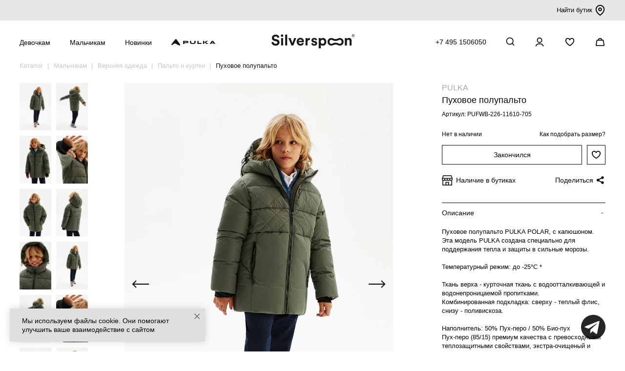

--- FILE ---
content_type: text/html; charset=utf-8
request_url: https://silverspoon.online/pukhovoe-polupalto_pufwb-226-11610-705
body_size: 19450
content:
<!DOCTYPE html>
<!--[if IE]><![endif]-->
<!--[if IE 8 ]><html dir="ltr" lang="ru" class="ie8"><![endif]-->
<!--[if IE 9 ]><html dir="ltr" lang="ru" class="ie9"><![endif]-->
<!--[if (gt IE 9)|!(IE)]><!-->
<html dir="ltr" lang="ru">
<!--<![endif]-->
<head>
	<meta charset="utf-8">
	<meta http-equiv="X-UA-Compatible" content="IE=edge">
	<meta name="viewport" content="width=device-width, initial-scale=1.0, maximum-scale=1.0">
	<title>Пуховое полупальто для мальчика хаки купить в интернет-магазине Silver Spoon</title>
		<base href="https://silverspoon.online/"/>
		<meta name="description" content="Пуховое полупальто для мальчика хаки (арт. PUFWB-226-11610-705) по цене 18990 руб. купить с доставкой и примеркой по Москве и России."/>
			<meta name="keywords" content="Пуховое,полупальто,Пуховое полупальто"/>
		<link rel="apple-touch-icon" sizes="180x180" href="/apple-touch-icon.png">
	<link rel="icon" sizes="any" href="/favicon.svg" type="image/svg+xml">    
	<link rel="icon" sizes="192x192" href="/favicon-192.png" type="image/png">
	<link rel="icon" sizes="56x56" href="/image/catalog/favicon-n.png" type="image/png">  
	<link href="/catalog/view/javascript/bootstrap/css/bootstrap.min.css" rel="stylesheet" media="screen"/>
	<link href="/catalog/view/theme/default/stylesheet/stylesheet.css?223494" rel="stylesheet">
		<link href="/catalog/view/javascript/jquery/swiper/css/swiper.min.css" type="text/css" rel="stylesheet" media="screen"/>
		<link href="/catalog/view/javascript/jquery/swiper/css/opencart.css" type="text/css" rel="stylesheet" media="screen"/>
			<link href="https://silverspoon.online/pukhovoe-polupalto_pufwb-226-11610-705" rel="canonical"/>
	
           
          <!-- Yandex.Metrica counters -->
                    <script type="text/javascript">
            window.dataLayer = window.dataLayer || [];
          </script>
          <script type="text/javascript">
            (function(m,e,t,r,i,k,a){m[i]=m[i]||function(){(m[i].a=m[i].a||[]).push(arguments)};
            m[i].l=1*new Date();k=e.createElement(t),a=e.getElementsByTagName(t)[0],k.async=1,k.src=r,a.parentNode.insertBefore(k,a)})
            (window, document, "script", "https://mc.yandex.ru/metrika/tag.js", "ym");

                        ym(45482649, "init", {
              clickmap:true,
              trackLinks:true,
              accurateTrackBounce:true,
              webvisor:true,
              ecommerce:"dataLayer",
              params: { __ym: {"ymCmsPlugin": { "cms": "opencart", "cmsVersion":"3.0", "pluginVersion":"1.1.8"}}}
            });
                      </script>
          <noscript>
            <div>
                            <img src="https://mc.yandex.ru/watch/45482649" style="position:absolute; left:-9999px;" alt="" />
                          </div>
          </noscript>
                    <!-- /Yandex.Metrica counters -->
                  

                            
</head>
<body class="ssp">
	<script src="/catalog/view/javascript/jquery/jquery-2.1.1.min.js" type="text/javascript"></script>
	<script src="/catalog/view/javascript/bootstrap/js/bootstrap.min.js" type="text/javascript"></script>
		<script src="//api-maps.yandex.ru/2.1/?lang=ru_RU&apikey=316fdddc-ed0d-4232-add1-fd3c1434cd8f" type="text/javascript"></script>
		<script src="/catalog/view/javascript/jquery/swiper/js/swiper.min.js" type="text/javascript"></script>
		<script src="/catalog/view/javascript/common.js?d=1435364981" type="text/javascript"></script>
	<!-- Top.Mail.Ru counter -->
	<script type="text/javascript">
	var _tmr = window._tmr || (window._tmr = []);
	_tmr.push({id: "3541123", type: "pageView", start: (new Date()).getTime()});
	(function (d, w, id) {
	  if (d.getElementById(id)) return;
	  var ts = d.createElement("script"); ts.type = "text/javascript"; ts.async = true; ts.id = id;
	  ts.src = "https://top-fwz1.mail.ru/js/code.js";
	  var f = function () {var s = d.getElementsByTagName("script")[0]; s.parentNode.insertBefore(ts, s);};
	  if (w.opera == "[object Opera]") { d.addEventListener("DOMContentLoaded", f, false); } else { f(); }
	})(document, window, "tmr-code");
	</script>
	<noscript><div><img src="https://top-fwz1.mail.ru/counter?id=3541123;js=na" style="position:absolute;left:-9999px;" alt="Top.Mail.Ru" /></div></noscript>
	<!-- /Top.Mail.Ru counter -->
		<div><noindex></noindex></div>
		<div id="top_brands">
		<div class="container">
			<div class="inner">
				<div class="links">
									</div>  
			<div class="find_store"><a href="/o-nas#block-shops">Найти бутик <img src="/image/icons/map-pin.svg" /></a></div>  
			</div>
		</div>  
	</div>	
	<div id="mobile-menu-placeholder"></div>
	<div id="mobile-menu">
		<div class="container">
			<div class="inner">
				<div class="left">
					<button type="button" onclick="menu('open');" class="burger">
						<span></span>
						<span></span>
						<span></span>
					</button>
					<div class="logo">
													<a href="https://silverspoon.online"><img src="/image/catalog/logo.svg" title="Silver spoon фирменный интернет-магазин" alt="Silver spoon фирменный интернет-магазин"/></a>
											</div>
				</div>
				<div class="right header_icons">
					<a class="search-url icons" onclick="ym(45482649,'reachGoal','search_click')"><img src="/image/icons/search.svg" alt="Поиск"/></a>
											<a href="javascript:void(0)" class="icons" onclick="open_login_popup()"><img src="/image/icons/account.svg" alt=""></a>
										<a class="icons mobile_wish cld_wishlist" href="https://silverspoon.online/index.php?route=account/wishlist"><img src="/image/icons/wishlist.svg" alt=""><span class="hide">0</span></a>
					<a href="https://silverspoon.online/index.php?route=checkout/cart" id="cart" class="icons"><span id="cart-total"><img src="/image/icons/cart.svg" alt=""></span></a>
				</div>
			</div>
		</div>
	</div>
  <div id="mobile-sidebar">
   <div class="inner">
		<div class="sidebar_top_wrap">
				<span></span>
				<button type="button" onclick="menu('close');" class="burger open">
						<span></span>
						<span></span>
				</button>
		</div>
		<div class="main-block">
      <div class="main-level">
        <div class="main-item main-level-has-children" aria-haspopup="true">
          <a href="javascript:void(0)" class="main-item-link">Девочкам</a>
          <div class="main-level-children">
						<div class="mob_menu_panel">
							<div class="mob_menu_heading menu_whitout">
								<button type="button" class="go-back"><img src="/image/icons/arrow-down.svg" alt=""> Назад</button>
							</div>      
						</div>
						<div class="mob_menu_panel">
							<div class="mob_menu_heading menu_whitout">
								<a href="/novie-postuplenia/novie-postuplenia-devochkam">Новинки</a>
							</div>      
						</div>
						<div class="mob_menu_panel">
							<div class="mob_menu_heading menu_whitout">
								<a href="/katalog-detskoj-odezdj/devochkam">Вся одежда</a>
							</div>      
						</div>
												    
						              
						<div class="mob_menu_panel">
							<div class="mob_menu_heading cld_menu_heading">
								<a href="https://silverspoon.online/katalog-detskoj-odezdj/devochkam/verkhnyaya-odezhda-2">Верхняя одежда</a><a href="javascript:void(0)">&nbsp;</a>
							</div>
							<div class="mob_menu_collapse">
								<div>
																		<div><a href="https://silverspoon.online/katalog-detskoj-odezdj/devochkam/verkhnyaya-odezhda-2/kurtki-4">Пальто и куртки</a></div>
																		<div><a href="https://silverspoon.online/katalog-detskoj-odezdj/devochkam/verkhnyaya-odezhda-2/bryuki--kombinezony-1">Брюки, комбинезоны</a></div>
																		<div><a href="https://silverspoon.online/katalog-detskoj-odezdj/devochkam/verkhnyaya-odezhda-2/membrana-1">Мембрана, софтшелл</a></div>
																		<div><a href="https://silverspoon.online/katalog-detskoj-odezdj/devochkam/verkhnyaya-odezhda-2/zhilety">Жилеты</a></div>
																		<div><a href="https://silverspoon.online/katalog-detskoj-odezdj/devochkam/verkhnyaya-odezhda-2/plaschi--vetrovki-1">Плащи, ветровки</a></div>
									               
								</div>
							</div> 
						</div>
						       
						    
						      
						<div class="mob_menu_panel">
							<div class="mob_menu_heading menu_whitout">
								<a href="https://silverspoon.online/katalog-detskoj-odezdj/devochkam/gornoljznaja-odezda">Горнолыжная одежда</a>
							</div>      
						</div>
						       
						    
						      
						<div class="mob_menu_panel">
							<div class="mob_menu_heading menu_whitout">
								<a href="https://silverspoon.online/katalog-detskoj-odezdj/devochkam/zhakety--zhilety-1">Жакеты, жилеты</a>
							</div>      
						</div>
						       
						    
						              
						<div class="mob_menu_panel">
							<div class="mob_menu_heading cld_menu_heading">
								<a href="https://silverspoon.online/katalog-detskoj-odezdj/devochkam/trikotazh-1">Джемперы, кардиганы, водолазки</a><a href="javascript:void(0)">&nbsp;</a>
							</div>
							<div class="mob_menu_collapse">
								<div>
																		<div><a href="https://silverspoon.online/katalog-detskoj-odezdj/devochkam/trikotazh-1/dzhemper-1">Джемперы</a></div>
																		<div><a href="https://silverspoon.online/katalog-detskoj-odezdj/devochkam/trikotazh-1/kardigan-1">Кардиганы</a></div>
																		<div><a href="https://silverspoon.online/katalog-detskoj-odezdj/devochkam/trikotazh-1/zhilet-3">Водолазки</a></div>
																		<div><a href="https://silverspoon.online/katalog-detskoj-odezdj/devochkam/trikotazh-1/vjazanje-ziletj">Вязаные жилеты</a></div>
									               
								</div>
							</div> 
						</div>
						       
						    
						      
						<div class="mob_menu_panel">
							<div class="mob_menu_heading menu_whitout">
								<a href="https://silverspoon.online/katalog-detskoj-odezdj/devochkam/tolstovki-2">Толстовки</a>
							</div>      
						</div>
						       
						    
						              
						<div class="mob_menu_panel">
							<div class="mob_menu_heading cld_menu_heading">
								<a href="https://silverspoon.online/katalog-detskoj-odezdj/devochkam/bluzki-1">Блузки, рубашки</a><a href="javascript:void(0)">&nbsp;</a>
							</div>
							<div class="mob_menu_collapse">
								<div>
																		<div><a href="https://silverspoon.online/katalog-detskoj-odezdj/devochkam/bluzki-1/klassicheskie-bluzki-1">Блузки, рубашки</a></div>
																		<div><a href="https://silverspoon.online/katalog-detskoj-odezdj/devochkam/bluzki-1/trikotazhnye">Трикотажные блузки</a></div>
									               
								</div>
							</div> 
						</div>
						       
																								    
						      
						<div class="mob_menu_panel">
							<div class="mob_menu_heading menu_whitout">
								<a href="https://silverspoon.online/katalog-detskoj-odezdj/devochkam/futbolki--topy-1">Футболки, топы, лонгсливы</a>
							</div>      
						</div>
						       
						    
						              
						<div class="mob_menu_panel">
							<div class="mob_menu_heading cld_menu_heading">
								<a href="https://silverspoon.online/katalog-detskoj-odezdj/devochkam/platya">Платья, сарафаны</a><a href="javascript:void(0)">&nbsp;</a>
							</div>
							<div class="mob_menu_collapse">
								<div>
																		<div><a href="https://silverspoon.online/katalog-detskoj-odezdj/devochkam/platya/trikotazhnye-platya">Платья</a></div>
																		<div><a href="https://silverspoon.online/katalog-detskoj-odezdj/devochkam/platya/shkolnye-platya--sarafany">Сарафаны</a></div>
									               
								</div>
							</div>
						</div>
						       
						    
						              
						<div class="mob_menu_panel">
							<div class="mob_menu_heading cld_menu_heading">
								<a href="https://silverspoon.online/katalog-detskoj-odezdj/devochkam/bryuki-3">Брюки, шорты</a><a href="javascript:void(0)">&nbsp;</a>
							</div>
							<div class="mob_menu_collapse">
								<div>
																		<div><a href="https://silverspoon.online/katalog-detskoj-odezdj/devochkam/bryuki-3/bryuki-4">Брюки</a></div>
																		<div><a href="https://silverspoon.online/katalog-detskoj-odezdj/devochkam/bryuki-3/trikotazhnye-bryuki-1">Трикотажные брюки</a></div>
																		<div><a href="https://silverspoon.online/katalog-detskoj-odezdj/devochkam/bryuki-3/uteplennye-bryuki-2">Утепленные брюки</a></div>
																		<div><a href="https://silverspoon.online/katalog-detskoj-odezdj/devochkam/bryuki-3/kyuloty">Кюлоты, шорты</a></div>
									               
								</div>
							</div>
						</div>
						       
						    
						      
						<div class="mob_menu_panel">
							<div class="mob_menu_heading menu_whitout">
								<a href="https://silverspoon.online/katalog-detskoj-odezdj/devochkam/dzhinsy-4">Джинсы</a>
							</div>      
						</div>
						       
						    
						      
						<div class="mob_menu_panel">
							<div class="mob_menu_heading menu_whitout">
								<a href="https://silverspoon.online/katalog-detskoj-odezdj/devochkam/yubki-1">Юбки</a>
							</div>      
						</div>
						       
						    
						              
						<div class="mob_menu_panel">
							<div class="mob_menu_heading cld_menu_heading">
								<a href="https://silverspoon.online/katalog-detskoj-odezdj/devochkam/sport">Спортивная одежда </a><a href="javascript:void(0)">&nbsp;</a>
							</div>
							<div class="mob_menu_collapse">
								<div>
																		<div><a href="https://silverspoon.online/katalog-detskoj-odezdj/devochkam/sport/futbolki--topy-2">Футболки, топы</a></div>
																		<div><a href="https://silverspoon.online/katalog-detskoj-odezdj/devochkam/sport/bryuki--shorty-3">Брюки, шорты</a></div>
																		<div><a href="https://silverspoon.online/katalog-detskoj-odezdj/devochkam/sport/tolstovki-">Толстовки</a></div>
									               
								</div>
							</div>
						</div>
						       
						    
						      
						<div class="mob_menu_panel">
							<div class="mob_menu_heading menu_whitout">
								<a href="https://silverspoon.online/katalog-detskoj-odezdj/devochkam/na-plyazh">Купальники</a>
							</div>      
						</div>
						       
						    
						      
						<div class="mob_menu_panel">
							<div class="mob_menu_heading menu_whitout">
								<a href="https://silverspoon.online/katalog-detskoj-odezdj/devochkam/termobele">Флис, термобелье</a>
							</div>      
						</div>
						       
																								    
						      
						<div class="mob_menu_panel">
							<div class="mob_menu_heading menu_whitout">
								<a href="https://silverspoon.online/katalog-detskoj-odezdj/devochkam/dlya-doma-i-otdykha2">Пижамы и одежда для дома</a>
							</div>      
						</div>
						       
						    
						              
						<div class="mob_menu_panel">
							<div class="mob_menu_heading cld_menu_heading">
								<a href="https://silverspoon.online/katalog-detskoj-odezdj/devochkam/aksessuary-2">Аксессуары</a><a href="javascript:void(0)">&nbsp;</a>
							</div>
							<div class="mob_menu_collapse">
								<div>
																		<div><a href="https://silverspoon.online/katalog-detskoj-odezdj/devochkam/aksessuary-2/shapka">Шапки, шарфы</a></div>
																		<div><a href="https://silverspoon.online/katalog-detskoj-odezdj/devochkam/aksessuary-2/varezhki-1">Варежки, перчатки</a></div>
																		<div><a href="https://silverspoon.online/katalog-detskoj-odezdj/devochkam/aksessuary-2/ryukzak">Рюкзаки, сумки</a></div>
																		<div><a href="https://silverspoon.online/katalog-detskoj-odezdj/devochkam/aksessuary-2/kolgotki">Колготки</a></div>
																		<div><a href="https://silverspoon.online/katalog-detskoj-odezdj/devochkam/aksessuary-2/noski">Носки, гольфы</a></div>
																		<div><a href="https://silverspoon.online/katalog-detskoj-odezdj/devochkam/aksessuary-2/galstuk-2">Воротнички, галстуки</a></div>
																		<div><a href="https://silverspoon.online/katalog-detskoj-odezdj/devochkam/aksessuary-2/remen">Ремни</a></div>
																		<div><a href="https://silverspoon.online/katalog-detskoj-odezdj/devochkam/aksessuary-2/bejsbolki--panamy">Бейсболки, панамы</a></div>
																		<div><a href="https://silverspoon.online/katalog-detskoj-odezdj/devochkam/aksessuary-2/maski-zaschitnye">Другое</a></div>
									               
								</div>
							</div> 
						</div>
						       
												    
												<div class="mob_menu_panel">
							<div class="mob_menu_heading cld_menu_heading">
								<a href="/maljsam/devochkam-3-6-let">Девочкам 3-6 лет</a><a href="javascript:void(0)">&nbsp;</a>
							</div>								
							<div class="mob_menu_collapse">
								<div>
									    
									<div><a href="https://silverspoon.online/maljsam/devochkam-3-6-let/verkhnyaya-odezhda-1">Верхняя одежда</a></div>
									    
									<div><a href="https://silverspoon.online/maljsam/devochkam-3-6-let/tolstovki-6">Толстовки, джемперы</a></div>
									    
									<div><a href="https://silverspoon.online/maljsam/devochkam-3-6-let/futbolki--topy">Футболки</a></div>
									    
									<div><a href="https://silverspoon.online/maljsam/devochkam-3-6-let/platya-1">Платья</a></div>
									    
									<div><a href="https://silverspoon.online/maljsam/devochkam-3-6-let/bryuki--shorty-1">Брюки, шорты, джинсы</a></div>
									    
									<div><a href="https://silverspoon.online/maljsam/devochkam-3-6-let/termobele-malyshi">Флис, термобелье</a></div>
									    
									<div><a href="https://silverspoon.online/maljsam/devochkam-3-6-let/aksessuary-1">Аксессуары</a></div>
																	</div>
							</div> 
						</div>
						           </div>
          </div>
          <div class="main-item main-level-has-children" aria-haspopup="true">
            <a href="javascript:void(0)" class="main-item-link">Мальчикам</a>
              <div class="main-level-children">
								<div class="mob_menu_panel">
									<div class="mob_menu_heading menu_whitout">
										<button type="button" class="go-back"><img src="/image/icons/arrow-down.svg" alt=""> Назад</button>
									</div>
								</div>
								<div class="mob_menu_panel">
									<div class="mob_menu_heading menu_whitout">
										<a href="/novie-postuplenia/novie-postuplenia-malchikam">Новинки</a>
									</div>
								</div>
								<div class="mob_menu_panel">
									<div class="mob_menu_heading menu_whitout">
										<a href="/katalog-detskoj-odezdj/malchikam">Вся одежда</a>
									</div>
								</div>
																    
								              
								<div class="mob_menu_panel">
									<div class="mob_menu_heading cld_menu_heading">
										<a href="https://silverspoon.online/katalog-detskoj-odezdj/malchikam/verkhnyaya-odezhda-3">Верхняя одежда</a><a href="javascript:void(0)">&nbsp;</a>
									</div>
									<div class="mob_menu_collapse">
										<div>
																						<div><a href="https://silverspoon.online/katalog-detskoj-odezdj/malchikam/verkhnyaya-odezhda-3/kurtki">Пальто и куртки</a></div>
																						<div><a href="https://silverspoon.online/katalog-detskoj-odezdj/malchikam/verkhnyaya-odezhda-3/bryuki--kombinezony">Брюки, комбинезоны</a></div>
																						<div><a href="https://silverspoon.online/katalog-detskoj-odezdj/malchikam/verkhnyaya-odezhda-3/membrana-2">Мембрана, софтшелл</a></div>
																						<div><a href="https://silverspoon.online/katalog-detskoj-odezdj/malchikam/verkhnyaya-odezhda-3/zhilety-1">Жилеты</a></div>
																						<div><a href="https://silverspoon.online/katalog-detskoj-odezdj/malchikam/verkhnyaya-odezhda-3/plaschi--vetrovki">Плащи, ветровки</a></div>
																					</div>
									</div>
								</div>
								       
								    
								      
								<div class="mob_menu_panel">
									<div class="mob_menu_heading menu_whitout">
										<a href="https://silverspoon.online/katalog-detskoj-odezdj/malchikam/gornoljznaja-odezda-1">Горнолыжная одежда</a>
									</div>
								</div>
								       
								    
								              
								<div class="mob_menu_panel">
									<div class="mob_menu_heading cld_menu_heading">
										<a href="https://silverspoon.online/katalog-detskoj-odezdj/malchikam/pidzhaki-i-zhilety-1">Пиджаки, жилеты</a><a href="javascript:void(0)">&nbsp;</a>
									</div>
									<div class="mob_menu_collapse">
										<div>
																						<div><a href="https://silverspoon.online/katalog-detskoj-odezdj/malchikam/pidzhaki-i-zhilety-1/pidzhaki">Пиджаки</a></div>
																						<div><a href="https://silverspoon.online/katalog-detskoj-odezdj/malchikam/pidzhaki-i-zhilety-1/zhilety-2">Жилеты</a></div>
																					</div>
									</div>
								</div>
								       
								    
								              
								<div class="mob_menu_panel">
									<div class="mob_menu_heading cld_menu_heading">
										<a href="https://silverspoon.online/katalog-detskoj-odezdj/malchikam/dzhempery-kardigany-vodolazki">Джемперы, кардиганы, водолазки</a><a href="javascript:void(0)">&nbsp;</a>
									</div>
									<div class="mob_menu_collapse">
										<div>
																						<div><a href="https://silverspoon.online/katalog-detskoj-odezdj/malchikam/dzhempery-kardigany-vodolazki/dzhempery">Джемперы</a></div>
																						<div><a href="https://silverspoon.online/katalog-detskoj-odezdj/malchikam/dzhempery-kardigany-vodolazki/kardigany">Кардиганы</a></div>
																						<div><a href="https://silverspoon.online/katalog-detskoj-odezdj/malchikam/dzhempery-kardigany-vodolazki/vodolazki-1">Водолазки</a></div>
																						<div><a href="https://silverspoon.online/katalog-detskoj-odezdj/malchikam/dzhempery-kardigany-vodolazki/vyazanye-zhilety">Вязаные жилеты</a></div>
																					</div>
									</div>
								</div>
								       
								    
								      
								<div class="mob_menu_panel">
									<div class="mob_menu_heading menu_whitout">
										<a href="https://silverspoon.online/katalog-detskoj-odezdj/malchikam/tolstovki-3">Толстовки</a>
									</div>
								</div>
								       
																																    
								              
								<div class="mob_menu_panel">
									<div class="mob_menu_heading cld_menu_heading">
										<a href="https://silverspoon.online/katalog-detskoj-odezdj/malchikam/sorochki-1">Рубашки</a><a href="javascript:void(0)">&nbsp;</a>
									</div>
									<div class="mob_menu_collapse">
										<div>
																						<div><a href="https://silverspoon.online/katalog-detskoj-odezdj/malchikam/sorochki-1/s-dlinnym-rukavom-2">Рубашки</a></div>
																						<div><a href="https://silverspoon.online/katalog-detskoj-odezdj/malchikam/sorochki-1/trikotazhnye-sorochki">Трикотажные рубашки</a></div>
																					</div>
									</div>
								</div>
								       
								    
								      
								<div class="mob_menu_panel">
									<div class="mob_menu_heading menu_whitout">
										<a href="https://silverspoon.online/katalog-detskoj-odezdj/malchikam/polo">Поло</a>
									</div>
								</div>
								       
								    
								      
								<div class="mob_menu_panel">
									<div class="mob_menu_heading menu_whitout">
										<a href="https://silverspoon.online/katalog-detskoj-odezdj/malchikam/futbolki-4">Футболки, лонгсливы</a>
									</div>
								</div>
								       
								    
								              
								<div class="mob_menu_panel">
									<div class="mob_menu_heading cld_menu_heading">
										<a href="https://silverspoon.online/katalog-detskoj-odezdj/malchikam/bryuki-shorty-2">Брюки, шорты</a><a href="javascript:void(0)">&nbsp;</a>
									</div>
									<div class="mob_menu_collapse">
										<div>
																						<div><a href="https://silverspoon.online/katalog-detskoj-odezdj/malchikam/bryuki-shorty-2/bryuki-6">Брюки</a></div>
																						<div><a href="https://silverspoon.online/katalog-detskoj-odezdj/malchikam/bryuki-shorty-2/trikotazhnye-bryuki">Трикотажные брюки</a></div>
																						<div><a href="https://silverspoon.online/katalog-detskoj-odezdj/malchikam/bryuki-shorty-2/uteplyonnye-bryuki">Утеплённые брюки</a></div>
																						<div><a href="https://silverspoon.online/katalog-detskoj-odezdj/malchikam/bryuki-shorty-2/shorty-3">Шорты</a></div>
																					</div>
									</div>
								</div>
								       
								    
								      
								<div class="mob_menu_panel">
									<div class="mob_menu_heading menu_whitout">
										<a href="https://silverspoon.online/katalog-detskoj-odezdj/malchikam/dzhinsy-5">Джинсы</a>
									</div>
								</div>
								       
								    
								              
								<div class="mob_menu_panel">
									<div class="mob_menu_heading cld_menu_heading">
										<a href="https://silverspoon.online/katalog-detskoj-odezdj/malchikam/sport-1">Спортивная одежда</a><a href="javascript:void(0)">&nbsp;</a>
									</div>
									<div class="mob_menu_collapse">
										<div>
																						<div><a href="https://silverspoon.online/katalog-detskoj-odezdj/malchikam/sport-1/bryuki-shorty-3">Брюки, шорты</a></div>
																						<div><a href="https://silverspoon.online/katalog-detskoj-odezdj/malchikam/sport-1/futbolki-1">Футболки</a></div>
																						<div><a href="https://silverspoon.online/katalog-detskoj-odezdj/malchikam/sport-1/tolstovki-7">Толстовки</a></div>
																					</div>
									</div>
								</div>
								       
								    
								      
								<div class="mob_menu_panel">
									<div class="mob_menu_heading menu_whitout">
										<a href="https://silverspoon.online/katalog-detskoj-odezdj/malchikam/na-plyazh-1">Плавки</a>
									</div>
								</div>
								       
								    
								      
								<div class="mob_menu_panel">
									<div class="mob_menu_heading menu_whitout">
										<a href="https://silverspoon.online/katalog-detskoj-odezdj/malchikam/termobelje">Флис, термобелье</a>
									</div>
								</div>
								       
																																    
								      
								<div class="mob_menu_panel">
									<div class="mob_menu_heading menu_whitout">
										<a href="https://silverspoon.online/katalog-detskoj-odezdj/malchikam/dlya-doma-i-otdykha-1">Пижамы и одежда для дома</a>
									</div>
								</div>
								       
								    
								              
								<div class="mob_menu_panel">
									<div class="mob_menu_heading cld_menu_heading">
										<a href="https://silverspoon.online/katalog-detskoj-odezdj/malchikam/aksessuary-3">Аксессуары</a><a href="javascript:void(0)">&nbsp;</a>
									</div>	
									<div class="mob_menu_collapse">
										<div>
																						<div><a href="https://silverspoon.online/katalog-detskoj-odezdj/malchikam/aksessuary-3/shapka-1">Шапки, шарфы</a></div>
																						<div><a href="https://silverspoon.online/katalog-detskoj-odezdj/malchikam/aksessuary-3/varezhki-2">Варежки, перчатки</a></div>
																						<div><a href="https://silverspoon.online/katalog-detskoj-odezdj/malchikam/aksessuary-3/ryukzak-1">Рюкзаки, сумки</a></div>
																						<div><a href="https://silverspoon.online/katalog-detskoj-odezdj/malchikam/aksessuary-3/galstuk-3">Галстуки</a></div>
																						<div><a href="https://silverspoon.online/katalog-detskoj-odezdj/malchikam/aksessuary-3/remen-1">Ремни</a></div>
																						<div><a href="https://silverspoon.online/katalog-detskoj-odezdj/malchikam/aksessuary-3/noski-1">Носки</a></div>
																						<div><a href="https://silverspoon.online/katalog-detskoj-odezdj/malchikam/aksessuary-3/bejsbolki--panamy-1">Бейсболки, панамы</a></div>
																						<div><a href="https://silverspoon.online/katalog-detskoj-odezdj/malchikam/aksessuary-3/maski-zaschitnye-1">Другое</a></div>
																					</div>
									</div> 
								</div>
								       
																        
																<div class="mob_menu_panel">
									<div class="mob_menu_heading cld_menu_heading">
										<a href="/maljsam/malchikam-3-6-let">Мальчикам 3-6 лет</a><a href="javascript:void(0)">&nbsp;</a>
									</div>	
									<div class="mob_menu_collapse">
										<div>
											    
											<div><a href="https://silverspoon.online/maljsam/malchikam-3-6-let/verkhnyaya-odezhda">Верхняя одежда</a></div>
											    
											<div><a href="https://silverspoon.online/maljsam/malchikam-3-6-let/dzhempery--kardigany-1">Толстовки, джемперы</a></div>
											    
											<div><a href="https://silverspoon.online/maljsam/malchikam-3-6-let/futbolki--polo">Футболки</a></div>
											    
											<div><a href="https://silverspoon.online/maljsam/malchikam-3-6-let/bryuki--shorty">Брюки, шорты, джинсы</a></div>
											    
											<div><a href="https://silverspoon.online/maljsam/malchikam-3-6-let/flis-termobelje">Флис, термобелье</a></div>
											    
											<div><a href="https://silverspoon.online/maljsam/malchikam-3-6-let/aksessuary">Аксессуары</a></div>
											         
										</div>
									</div> 
								</div>
								               </div>
              </div>
							<div class="main-item" aria-haspopup="true">
								<a href="/novie-postuplenia" class="main-item-link">Новинки</a>
							</div> 
							<div class="main-item" aria-haspopup="true">
								<a href="/pulka-home" class="main-item-link"><img class="pulka_link_img" src="/image/catalog/logo_pulka_full_hor.svg" title="Каталог PULKA" alt="Каталог PULKA"></a>
							</div>						
							<div class="main-item" aria-haspopup="true">
								<a href="/sale" class="main-item-link">Sale</a>
							</div>
							<div class="main-item" aria-haspopup="true">
								<a href="/kak-odevat-rebenka-zimoj" class="main-item-link">Многослойность</a>
							</div>							
							<div class="main-item" aria-haspopup="true">
								<a href="/katalog-detskoj-odezdj/?ocf=F1S3V1" class="main-item-link">Школьная коллекция</a>
							</div>
							<div class="main-item" aria-haspopup="true">
								<a href="/o-nas" class="main-item-link">О нас</a>
							</div>
             </div>
						<script>
							$(document).ready(function () {
								$('.mob_menu_heading a:last-child').click(function () {
									$(this).parent().toggleClass('in').next().slideToggle();
									$('.mob_menu_heading').not($(this).parent()).removeClass('in').next().slideUp();
								});
							});
						</script>
           </div>
					<div class="bottom-line">
						<div><img src="/image/icons/map.svg" alt=""><a href="/o-nas#block-shops">Адреса бутиков</a></div>
						<div><img src="/image/icons/phone.svg" alt=""><a href="tel:+74951506050">+7 495 1506050</a></div>
					</div>
        </div>
			</div>
			<div id="mobile-sidebar-bg"></div>
			<div id="cart-sidebar"></div>
			<div id="cart-sidebar-bg"></div>
			<div id="top-menu-placeholder"></div>
			<div id="top-menu">
        <div class="drop-menu">
          <div class="container">
            <div class="inner">
              <div class="block-1">
								<ul class="section">
									<li class="main-item main-item-new"><a href="/novie-postuplenia/novie-postuplenia-devochkam">Новинки <span>NEW</span></a></li>						
									<li class="main-item"><a href="https://silverspoon.online/katalog-detskoj-odezdj/devochkam">Вся одежда</a></li>
									<li class="main-item"><a href="/kak-odevat-rebenka-zimoj">Многослойность</a></li>
									<li class="main-item"><a href="/katalog-detskoj-odezdj/devochkam/?ocf=F1S3V1">Школьная коллекция</a></li>
									<li class="main-item"><a href="/sale/devochkam-1">Sale</a></li>
								</ul>
																<ul class="section">
																		<li class="main-item"><a href="https://silverspoon.online/katalog-detskoj-odezdj/devochkam/verkhnyaya-odezhda-2">Верхняя одежда</a>
										<ul class="main-level-children-sub">
																						<li><a href="https://silverspoon.online/katalog-detskoj-odezdj/devochkam/verkhnyaya-odezhda-2/kurtki-4">Пальто и куртки</a></li>
																						<li><a href="https://silverspoon.online/katalog-detskoj-odezdj/devochkam/verkhnyaya-odezhda-2/bryuki--kombinezony-1">Брюки, комбинезоны</a></li>
																						<li><a href="https://silverspoon.online/katalog-detskoj-odezdj/devochkam/verkhnyaya-odezhda-2/membrana-1">Мембрана, софтшелл</a></li>
																						<li><a href="https://silverspoon.online/katalog-detskoj-odezdj/devochkam/verkhnyaya-odezhda-2/zhilety">Жилеты</a></li>
																						<li><a href="https://silverspoon.online/katalog-detskoj-odezdj/devochkam/verkhnyaya-odezhda-2/plaschi--vetrovki-1">Плащи, ветровки</a></li>
																					</ul>
									</li>
																		<li class="main-item"><a href="https://silverspoon.online/katalog-detskoj-odezdj/devochkam/gornoljznaja-odezda">Горнолыжная одежда</a>
										<ul class="main-level-children-sub">
																					</ul>
									</li>
																		<li class="main-item"><a href="https://silverspoon.online/katalog-detskoj-odezdj/devochkam/zhakety--zhilety-1">Жакеты, жилеты</a>
										<ul class="main-level-children-sub">
																					</ul>
									</li>
																		<li class="main-item"><a href="https://silverspoon.online/katalog-detskoj-odezdj/devochkam/trikotazh-1">Джемперы, кардиганы, водолазки</a>
										<ul class="main-level-children-sub">
																						<li><a href="https://silverspoon.online/katalog-detskoj-odezdj/devochkam/trikotazh-1/dzhemper-1">Джемперы</a></li>
																						<li><a href="https://silverspoon.online/katalog-detskoj-odezdj/devochkam/trikotazh-1/kardigan-1">Кардиганы</a></li>
																						<li><a href="https://silverspoon.online/katalog-detskoj-odezdj/devochkam/trikotazh-1/zhilet-3">Водолазки</a></li>
																						<li><a href="https://silverspoon.online/katalog-detskoj-odezdj/devochkam/trikotazh-1/vjazanje-ziletj">Вязаные жилеты</a></li>
																					</ul>
									</li>
																		<li class="main-item"><a href="https://silverspoon.online/katalog-detskoj-odezdj/devochkam/tolstovki-2">Толстовки</a>
										<ul class="main-level-children-sub">
																					</ul>
									</li>
																		<li class="main-item"><a href="https://silverspoon.online/katalog-detskoj-odezdj/devochkam/bluzki-1">Блузки, рубашки</a>
										<ul class="main-level-children-sub">
																						<li><a href="https://silverspoon.online/katalog-detskoj-odezdj/devochkam/bluzki-1/klassicheskie-bluzki-1">Блузки, рубашки</a></li>
																						<li><a href="https://silverspoon.online/katalog-detskoj-odezdj/devochkam/bluzki-1/trikotazhnye">Трикотажные блузки</a></li>
																					</ul>
									</li>
																	</ul>
																								<ul class="section">
																			<li class="main-item"><a href="https://silverspoon.online/katalog-detskoj-odezdj/devochkam/futbolki--topy-1">Футболки, топы, лонгсливы</a>
											<ul class="main-level-children-sub">
																							</ul>
										</li>
																			<li class="main-item"><a href="https://silverspoon.online/katalog-detskoj-odezdj/devochkam/platya">Платья, сарафаны</a>
											<ul class="main-level-children-sub">
																								<li><a href="https://silverspoon.online/katalog-detskoj-odezdj/devochkam/platya/trikotazhnye-platya">Платья</a></li>
																								<li><a href="https://silverspoon.online/katalog-detskoj-odezdj/devochkam/platya/shkolnye-platya--sarafany">Сарафаны</a></li>
																							</ul>
										</li>
																			<li class="main-item"><a href="https://silverspoon.online/katalog-detskoj-odezdj/devochkam/bryuki-3">Брюки, шорты</a>
											<ul class="main-level-children-sub">
																								<li><a href="https://silverspoon.online/katalog-detskoj-odezdj/devochkam/bryuki-3/bryuki-4">Брюки</a></li>
																								<li><a href="https://silverspoon.online/katalog-detskoj-odezdj/devochkam/bryuki-3/trikotazhnye-bryuki-1">Трикотажные брюки</a></li>
																								<li><a href="https://silverspoon.online/katalog-detskoj-odezdj/devochkam/bryuki-3/uteplennye-bryuki-2">Утепленные брюки</a></li>
																								<li><a href="https://silverspoon.online/katalog-detskoj-odezdj/devochkam/bryuki-3/kyuloty">Кюлоты, шорты</a></li>
																							</ul>
										</li>
																			<li class="main-item"><a href="https://silverspoon.online/katalog-detskoj-odezdj/devochkam/dzhinsy-4">Джинсы</a>
											<ul class="main-level-children-sub">
																							</ul>
										</li>
																			<li class="main-item"><a href="https://silverspoon.online/katalog-detskoj-odezdj/devochkam/yubki-1">Юбки</a>
											<ul class="main-level-children-sub">
																							</ul>
										</li>
																			<li class="main-item"><a href="https://silverspoon.online/katalog-detskoj-odezdj/devochkam/sport">Спортивная одежда </a>
											<ul class="main-level-children-sub">
																								<li><a href="https://silverspoon.online/katalog-detskoj-odezdj/devochkam/sport/futbolki--topy-2">Футболки, топы</a></li>
																								<li><a href="https://silverspoon.online/katalog-detskoj-odezdj/devochkam/sport/bryuki--shorty-3">Брюки, шорты</a></li>
																								<li><a href="https://silverspoon.online/katalog-detskoj-odezdj/devochkam/sport/tolstovki-">Толстовки</a></li>
																							</ul>
										</li>
																			<li class="main-item"><a href="https://silverspoon.online/katalog-detskoj-odezdj/devochkam/na-plyazh">Купальники</a>
											<ul class="main-level-children-sub">
																							</ul>
										</li>
																			<li class="main-item"><a href="https://silverspoon.online/katalog-detskoj-odezdj/devochkam/termobele">Флис, термобелье</a>
											<ul class="main-level-children-sub">
																							</ul>
										</li>
																	</ul>    
																								<ul class="section">
																			<li class="main-item"><a href="https://silverspoon.online/katalog-detskoj-odezdj/devochkam/dlya-doma-i-otdykha2">Пижамы и одежда для дома</a>
											<ul class="main-level-children-sub">
																							</ul>
										</li>
																			<li class="main-item"><a href="https://silverspoon.online/katalog-detskoj-odezdj/devochkam/aksessuary-2">Аксессуары</a>
											<ul class="main-level-children-sub">
																								<li><a href="https://silverspoon.online/katalog-detskoj-odezdj/devochkam/aksessuary-2/shapka">Шапки, шарфы</a></li>
																								<li><a href="https://silverspoon.online/katalog-detskoj-odezdj/devochkam/aksessuary-2/varezhki-1">Варежки, перчатки</a></li>
																								<li><a href="https://silverspoon.online/katalog-detskoj-odezdj/devochkam/aksessuary-2/ryukzak">Рюкзаки, сумки</a></li>
																								<li><a href="https://silverspoon.online/katalog-detskoj-odezdj/devochkam/aksessuary-2/kolgotki">Колготки</a></li>
																								<li><a href="https://silverspoon.online/katalog-detskoj-odezdj/devochkam/aksessuary-2/noski">Носки, гольфы</a></li>
																								<li><a href="https://silverspoon.online/katalog-detskoj-odezdj/devochkam/aksessuary-2/galstuk-2">Воротнички, галстуки</a></li>
																								<li><a href="https://silverspoon.online/katalog-detskoj-odezdj/devochkam/aksessuary-2/remen">Ремни</a></li>
																								<li><a href="https://silverspoon.online/katalog-detskoj-odezdj/devochkam/aksessuary-2/bejsbolki--panamy">Бейсболки, панамы</a></li>
																								<li><a href="https://silverspoon.online/katalog-detskoj-odezdj/devochkam/aksessuary-2/maski-zaschitnye">Другое</a></li>
																							</ul>
										</li>
																		<li class="main-item"><a href="/maljsam/devochkam-3-6-let" class="main-item_kids">Девочкам 3-6 лет</a>
										<ul class="main-level-children-sub">
																						<li><a href="https://silverspoon.online/maljsam/devochkam-3-6-let/verkhnyaya-odezhda-1">Верхняя одежда</a></li>
																						<li><a href="https://silverspoon.online/maljsam/devochkam-3-6-let/tolstovki-6">Толстовки, джемперы</a></li>
																						<li><a href="https://silverspoon.online/maljsam/devochkam-3-6-let/futbolki--topy">Футболки</a></li>
																						<li><a href="https://silverspoon.online/maljsam/devochkam-3-6-let/platya-1">Платья</a></li>
																						<li><a href="https://silverspoon.online/maljsam/devochkam-3-6-let/bryuki--shorty-1">Брюки, шорты, джинсы</a></li>
																						<li><a href="https://silverspoon.online/maljsam/devochkam-3-6-let/termobele-malyshi">Флис, термобелье</a></li>
																						<li><a href="https://silverspoon.online/maljsam/devochkam-3-6-let/aksessuary-1">Аксессуары</a></li>
																					</ul>
									</li>        
								</ul>    
								               </div>
               <div class="block-2">
								<ul class="section">
									<li class="main-item main-item-new"><a href="/novie-postuplenia/novie-postuplenia-malchikam">Новинки <span>NEW</span></a></li>
									<li class="main-item"><a href="https://silverspoon.online/katalog-detskoj-odezdj/malchikam">Вся одежда</a></li>
									<li class="main-item"><a href="/kak-odevat-rebenka-zimoj">Многослойность</a></li>
									<li class="main-item"><a href="/katalog-detskoj-odezdj/malchikam/?ocf=F1S3V1">Школьная коллекция</a></li>
									<li class="main-item"><a href="/sale/malchikam-1">Sale</a></li>
                </ul>
																<ul class="section">
																		<li class="main-item"><a href="https://silverspoon.online/katalog-detskoj-odezdj/malchikam/verkhnyaya-odezhda-3">Верхняя одежда</a>
										<ul class="main-level-children-sub">
																						<li><a href="https://silverspoon.online/katalog-detskoj-odezdj/malchikam/verkhnyaya-odezhda-3/kurtki">Пальто и куртки</a></li>
																						<li><a href="https://silverspoon.online/katalog-detskoj-odezdj/malchikam/verkhnyaya-odezhda-3/bryuki--kombinezony">Брюки, комбинезоны</a></li>
																						<li><a href="https://silverspoon.online/katalog-detskoj-odezdj/malchikam/verkhnyaya-odezhda-3/membrana-2">Мембрана, софтшелл</a></li>
																						<li><a href="https://silverspoon.online/katalog-detskoj-odezdj/malchikam/verkhnyaya-odezhda-3/zhilety-1">Жилеты</a></li>
																						<li><a href="https://silverspoon.online/katalog-detskoj-odezdj/malchikam/verkhnyaya-odezhda-3/plaschi--vetrovki">Плащи, ветровки</a></li>
																					</ul>
									</li>
																		<li class="main-item"><a href="https://silverspoon.online/katalog-detskoj-odezdj/malchikam/gornoljznaja-odezda-1">Горнолыжная одежда</a>
										<ul class="main-level-children-sub">
																					</ul>
									</li>
																		<li class="main-item"><a href="https://silverspoon.online/katalog-detskoj-odezdj/malchikam/pidzhaki-i-zhilety-1">Пиджаки, жилеты</a>
										<ul class="main-level-children-sub">
																						<li><a href="https://silverspoon.online/katalog-detskoj-odezdj/malchikam/pidzhaki-i-zhilety-1/pidzhaki">Пиджаки</a></li>
																						<li><a href="https://silverspoon.online/katalog-detskoj-odezdj/malchikam/pidzhaki-i-zhilety-1/zhilety-2">Жилеты</a></li>
																					</ul>
									</li>
																		<li class="main-item"><a href="https://silverspoon.online/katalog-detskoj-odezdj/malchikam/dzhempery-kardigany-vodolazki">Джемперы, кардиганы, водолазки</a>
										<ul class="main-level-children-sub">
																						<li><a href="https://silverspoon.online/katalog-detskoj-odezdj/malchikam/dzhempery-kardigany-vodolazki/dzhempery">Джемперы</a></li>
																						<li><a href="https://silverspoon.online/katalog-detskoj-odezdj/malchikam/dzhempery-kardigany-vodolazki/kardigany">Кардиганы</a></li>
																						<li><a href="https://silverspoon.online/katalog-detskoj-odezdj/malchikam/dzhempery-kardigany-vodolazki/vodolazki-1">Водолазки</a></li>
																						<li><a href="https://silverspoon.online/katalog-detskoj-odezdj/malchikam/dzhempery-kardigany-vodolazki/vyazanye-zhilety">Вязаные жилеты</a></li>
																					</ul>
									</li>
																		<li class="main-item"><a href="https://silverspoon.online/katalog-detskoj-odezdj/malchikam/tolstovki-3">Толстовки</a>
										<ul class="main-level-children-sub">
																					</ul>
									</li>
																	</ul>
																								<ul class="section">
																		<li class="main-item"><a href="https://silverspoon.online/katalog-detskoj-odezdj/malchikam/sorochki-1">Рубашки</a>
										<ul class="main-level-children-sub">
																						<li><a href="https://silverspoon.online/katalog-detskoj-odezdj/malchikam/sorochki-1/s-dlinnym-rukavom-2">Рубашки</a></li>
																						<li><a href="https://silverspoon.online/katalog-detskoj-odezdj/malchikam/sorochki-1/trikotazhnye-sorochki">Трикотажные рубашки</a></li>
																					</ul>
									</li>
																		<li class="main-item"><a href="https://silverspoon.online/katalog-detskoj-odezdj/malchikam/polo">Поло</a>
										<ul class="main-level-children-sub">
																					</ul>
									</li>
																		<li class="main-item"><a href="https://silverspoon.online/katalog-detskoj-odezdj/malchikam/futbolki-4">Футболки, лонгсливы</a>
										<ul class="main-level-children-sub">
																					</ul>
									</li>
																		<li class="main-item"><a href="https://silverspoon.online/katalog-detskoj-odezdj/malchikam/bryuki-shorty-2">Брюки, шорты</a>
										<ul class="main-level-children-sub">
																						<li><a href="https://silverspoon.online/katalog-detskoj-odezdj/malchikam/bryuki-shorty-2/bryuki-6">Брюки</a></li>
																						<li><a href="https://silverspoon.online/katalog-detskoj-odezdj/malchikam/bryuki-shorty-2/trikotazhnye-bryuki">Трикотажные брюки</a></li>
																						<li><a href="https://silverspoon.online/katalog-detskoj-odezdj/malchikam/bryuki-shorty-2/uteplyonnye-bryuki">Утеплённые брюки</a></li>
																						<li><a href="https://silverspoon.online/katalog-detskoj-odezdj/malchikam/bryuki-shorty-2/shorty-3">Шорты</a></li>
																					</ul>
									</li>
																		<li class="main-item"><a href="https://silverspoon.online/katalog-detskoj-odezdj/malchikam/dzhinsy-5">Джинсы</a>
										<ul class="main-level-children-sub">
																					</ul>
									</li>
																		<li class="main-item"><a href="https://silverspoon.online/katalog-detskoj-odezdj/malchikam/sport-1">Спортивная одежда</a>
										<ul class="main-level-children-sub">
																						<li><a href="https://silverspoon.online/katalog-detskoj-odezdj/malchikam/sport-1/bryuki-shorty-3">Брюки, шорты</a></li>
																						<li><a href="https://silverspoon.online/katalog-detskoj-odezdj/malchikam/sport-1/futbolki-1">Футболки</a></li>
																						<li><a href="https://silverspoon.online/katalog-detskoj-odezdj/malchikam/sport-1/tolstovki-7">Толстовки</a></li>
																					</ul>
									</li>
																		<li class="main-item"><a href="https://silverspoon.online/katalog-detskoj-odezdj/malchikam/na-plyazh-1">Плавки</a>
										<ul class="main-level-children-sub">
																					</ul>
									</li>
																		<li class="main-item"><a href="https://silverspoon.online/katalog-detskoj-odezdj/malchikam/termobelje">Флис, термобелье</a>
										<ul class="main-level-children-sub">
																					</ul>
									</li>
																	</ul>    
																								<ul class="section">
																		<li class="main-item"><a href="https://silverspoon.online/katalog-detskoj-odezdj/malchikam/dlya-doma-i-otdykha-1">Пижамы и одежда для дома</a>
										<ul class="main-level-children-sub">
																					</ul>
									</li>
																		<li class="main-item"><a href="https://silverspoon.online/katalog-detskoj-odezdj/malchikam/aksessuary-3">Аксессуары</a>
										<ul class="main-level-children-sub">
																						<li><a href="https://silverspoon.online/katalog-detskoj-odezdj/malchikam/aksessuary-3/shapka-1">Шапки, шарфы</a></li>
																						<li><a href="https://silverspoon.online/katalog-detskoj-odezdj/malchikam/aksessuary-3/varezhki-2">Варежки, перчатки</a></li>
																						<li><a href="https://silverspoon.online/katalog-detskoj-odezdj/malchikam/aksessuary-3/ryukzak-1">Рюкзаки, сумки</a></li>
																						<li><a href="https://silverspoon.online/katalog-detskoj-odezdj/malchikam/aksessuary-3/galstuk-3">Галстуки</a></li>
																						<li><a href="https://silverspoon.online/katalog-detskoj-odezdj/malchikam/aksessuary-3/remen-1">Ремни</a></li>
																						<li><a href="https://silverspoon.online/katalog-detskoj-odezdj/malchikam/aksessuary-3/noski-1">Носки</a></li>
																						<li><a href="https://silverspoon.online/katalog-detskoj-odezdj/malchikam/aksessuary-3/bejsbolki--panamy-1">Бейсболки, панамы</a></li>
																						<li><a href="https://silverspoon.online/katalog-detskoj-odezdj/malchikam/aksessuary-3/maski-zaschitnye-1">Другое</a></li>
																					</ul>
									</li>
																		<li class="main-item"><a href="/maljsam/malchikam-3-6-let" class="main-item_kids">Мальчикам 3-6 лет</a>
									  <ul class="main-level-children-sub">
																						<li><a href="https://silverspoon.online/maljsam/malchikam-3-6-let/verkhnyaya-odezhda">Верхняя одежда</a></li>
																						<li><a href="https://silverspoon.online/maljsam/malchikam-3-6-let/dzhempery--kardigany-1">Толстовки, джемперы</a></li>
																						<li><a href="https://silverspoon.online/maljsam/malchikam-3-6-let/futbolki--polo">Футболки</a></li>
																						<li><a href="https://silverspoon.online/maljsam/malchikam-3-6-let/bryuki--shorty">Брюки, шорты, джинсы</a></li>
																						<li><a href="https://silverspoon.online/maljsam/malchikam-3-6-let/flis-termobelje">Флис, термобелье</a></li>
																						<li><a href="https://silverspoon.online/maljsam/malchikam-3-6-let/aksessuary">Аксессуары</a></li>
																					</ul>
									</li>        
								</ul>    
								               </div>
							 <div class="block-5">
								<div class="item-center">
									<div class="search-input">
										<input type="text" name="search" value="" placeholder="Поиск"/>
										<button type="button" id="button-search"><img src="/image/icons/search.svg" alt="Поиск"/></button>
									</div>
									<div class="text">Нужна помощь? Напишите <a>нам в чат</a></div>
								</div>
								<script>
									function jivo_onLoadCallback() {
										$('.chat-text a, .block-5 .text a').bind('click', function () {
											let params = {start: 'chat'};
											let apiResult = jivo_api.open(params);
										});
									}
								</script>
							</div>
						</div>
          </div>
        </div>
        <div class="container">
					<div class="inner">
						<div class="left">
							<a class="header_left_link" href="https://silverspoon.online/katalog-detskoj-odezdj/devochkam" data-menu-id="1">Девочкам</a>
							<a class="header_left_link" href="https://silverspoon.online/katalog-detskoj-odezdj/malchikam" data-menu-id="2">Мальчикам</a>
							<a href="/novie-postuplenia">Новинки</a>
							<a href="/pulka-home"><img class="pulka_link_img" src="/image/catalog/logo_pulka_full_hor.svg" title="Каталог PULKA" alt="Каталог PULKA"></a>
						</div>
						<div class="center">
															<a href="https://silverspoon.online"><img src="/image/catalog/logo.svg" title="Silver spoon фирменный интернет-магазин" alt="Silver spoon фирменный интернет-магазин"/></a>
													</div>
						<div class="right header_icons">
							<a href="tel:+74951506050">+7 495 1506050</a>
							<a class="search-url icons" onclick="ym(45482649,'reachGoal','search_click')"><img src="/image/icons/search.svg" alt="Поиск"/></a>
															<a href="javascript:void(0)" class="icons" onclick="open_login_popup()"><img src="/image/icons/account.svg" alt=""></a>
														<a class="icons mobile_wish cld_wishlist" href="https://silverspoon.online/index.php?route=account/wishlist"><img src="/image/icons/wishlist.svg" alt=""><span class="hide">0</span></a>
							<a href="https://silverspoon.online/index.php?route=checkout/cart" id="cart" class="icons"><span id="cart-total"><img src="/image/icons/cart.svg" alt=""></span></a>
						</div>
					</div>
        </div>
			</div>
			
<div id="product-product" class="container">
  <div class="inner">
  
  
    <div class="breadcrumb_wrap">
    <ol class="breadcrumb" itemscope itemtype="https://schema.org/BreadcrumbList">
      			
		  <li class="bread_1" itemprop="itemListElement" itemscope itemtype="https://schema.org/ListItem"><a itemprop="item" href="https://silverspoon.online/katalog-detskoj-odezdj"><span itemprop="name">Каталог</span></a><meta itemprop="position" content="1" /></li>
		      			
		  <li class="bread_2" itemprop="itemListElement" itemscope itemtype="https://schema.org/ListItem"><a itemprop="item" href="https://silverspoon.online/katalog-detskoj-odezdj/malchikam"><span itemprop="name">Мальчикам</span></a><meta itemprop="position" content="2" /></li>
		      			
		  <li class="bread_3" itemprop="itemListElement" itemscope itemtype="https://schema.org/ListItem"><a itemprop="item" href="https://silverspoon.online/katalog-detskoj-odezdj/malchikam/verkhnyaya-odezhda-3"><span itemprop="name">Верхняя одежда</span></a><meta itemprop="position" content="3" /></li>
		      			
		  <li class="bread_4" itemprop="itemListElement" itemscope itemtype="https://schema.org/ListItem"><a itemprop="item" href="https://silverspoon.online/katalog-detskoj-odezdj/malchikam/verkhnyaya-odezhda-3/kurtki"><span itemprop="name">Пальто и куртки</span></a><meta itemprop="position" content="4" /></li>
		      				  <li class="bread_5" itemprop="itemListElement" itemscope itemtype="https://schema.org/ListItem"><a itemprop="item"><span itemprop="name">Пуховое полупальто</span></a><meta itemprop="position" content="5" /></li>
		          </ol>
  </div>
    
  
    <div class="product-main" itemscope itemtype="https://schema.org/Product">
      <div class="left-section ">
        <div class="functional-block">
                      <div class="product-images-mini">
                              <div class="item" onclick="scroll_to_image('0')">
                  <div class="image">
                    					
										                    <img src="https://silverspoon.online/image/cachewebp/catalog/products/puhovoe-polupal-to/1_6c4570ba-427e-4f89-aab3-b90832ed2c56_ac2669d770e549d5a196d78980dbedf9-70x106.webp" alt="Пуховое полупальто (PUFWB-226-11610-705) Silver spoon"/>
															
					
                  </div>
                </div>
                              <div class="item" onclick="scroll_to_image('1')">
                  <div class="image">
                    					
										                    <img src="https://silverspoon.online/image/cachewebp/catalog/products/puhovoe-polupal-to/2_6c4570ba-427e-4f89-aab3-b90832ed2c56_d9971abb0b5242de9b8b0feae9908c58-70x106.webp" alt="Пуховое полупальто (PUFWB-226-11610-705) Silver spoon"/>
															
					
                  </div>
                </div>
                              <div class="item" onclick="scroll_to_image('2')">
                  <div class="image">
                    					
										                    <img src="https://silverspoon.online/image/cachewebp/catalog/products/puhovoe-polupal-to/3_6c4570ba-427e-4f89-aab3-b90832ed2c56_5185e91ccbea449690cf1f499121f9a1-70x106.webp" alt="Пуховое полупальто (PUFWB-226-11610-705) Silver spoon"/>
															
					
                  </div>
                </div>
                              <div class="item" onclick="scroll_to_image('3')">
                  <div class="image">
                    					
										                    <img src="https://silverspoon.online/image/cachewebp/catalog/products/puhovoe-polupal-to/4_6c4570ba-427e-4f89-aab3-b90832ed2c56_65cd74029bdc492ba691f1ebef48a6f9-70x106.webp" alt="Пуховое полупальто (PUFWB-226-11610-705) Silver spoon"/>
															
					
                  </div>
                </div>
                              <div class="item" onclick="scroll_to_image('4')">
                  <div class="image">
                    					
										                    <img src="https://silverspoon.online/image/cachewebp/catalog/products/puhovoe-polupal-to/5_6c4570ba-427e-4f89-aab3-b90832ed2c56_855a51f38cac49ff933fe81bc20615e0-70x106.webp" alt="Пуховое полупальто (PUFWB-226-11610-705) Silver spoon"/>
															
					
                  </div>
                </div>
                              <div class="item" onclick="scroll_to_image('5')">
                  <div class="image">
                    					
										                    <img src="https://silverspoon.online/image/cachewebp/catalog/products/puhovoe-polupal-to/6_6c4570ba-427e-4f89-aab3-b90832ed2c56_9d29ad55a424409aba2ac3b5a02675b8-70x106.webp" alt="Пуховое полупальто (PUFWB-226-11610-705) Silver spoon"/>
															
					
                  </div>
                </div>
                              <div class="item" onclick="scroll_to_image('6')">
                  <div class="image">
                    					
										                    <img src="https://silverspoon.online/image/cachewebp/catalog/products/puhovoe-polupal-to/7_6c4570ba-427e-4f89-aab3-b90832ed2c56_3b390299b95b4401a434d5d23aa00577-70x106.webp" alt="Пуховое полупальто (PUFWB-226-11610-705) Silver spoon"/>
															
					
                  </div>
                </div>
                              <div class="item" onclick="scroll_to_image('7')">
                  <div class="image">
                    					
										                    <img src="https://silverspoon.online/image/cachewebp/catalog/products/puhovoe-polupal-to/8_6c4570ba-427e-4f89-aab3-b90832ed2c56_b0bf26ac11ac499d9f088767ca7df8e5-70x106.webp" alt="Пуховое полупальто (PUFWB-226-11610-705) Silver spoon"/>
															
					
                  </div>
                </div>
                              <div class="item" onclick="scroll_to_image('8')">
                  <div class="image">
                    					
										                    <img src="https://silverspoon.online/image/cachewebp/catalog/products/puhovoe-polupal-to/9_6c4570ba-427e-4f89-aab3-b90832ed2c56_338846e13d9f4f0390ff93ba571f284a-70x106.webp" alt="Пуховое полупальто (PUFWB-226-11610-705) Silver spoon"/>
															
					
                  </div>
                </div>
                              <div class="item" onclick="scroll_to_image('9')">
                  <div class="image">
                    					
										                    <img src="https://silverspoon.online/image/cachewebp/catalog/products/puhovoe-polupal-to/11_6c4570ba-427e-4f89-aab3-b90832ed2c56_9e1d0ddcf51f43378cb361bf43e34321-70x106.webp" alt="Пуховое полупальто (PUFWB-226-11610-705) Silver spoon"/>
															
					
                  </div>
                </div>
                              <div class="item" onclick="scroll_to_image('10')">
                  <div class="image">
                    					
										                    <img src="https://silverspoon.online/image/cachewebp/catalog/products/puhovoe-polupal-to/12_6c4570ba-427e-4f89-aab3-b90832ed2c56_d821857b3f604e8886c4c699b2fc82fd-70x106.webp" alt="Пуховое полупальто (PUFWB-226-11610-705) Silver spoon"/>
															
					
                  </div>
                </div>
                              <div class="item" onclick="scroll_to_image('11')">
                  <div class="image">
                    					
										                    <img src="https://silverspoon.online/image/cachewebp/catalog/products/puhovoe-polupal-to/13_6c4570ba-427e-4f89-aab3-b90832ed2c56_bc751b5a4a9e463593f6dbb3aa397a90-70x106.webp" alt="Пуховое полупальто (PUFWB-226-11610-705) Silver spoon"/>
															
					
                  </div>
                </div>
                              <div class="item" onclick="scroll_to_image('12')">
                  <div class="image">
                    					
										                    <img src="https://silverspoon.online/image/cachewebp/catalog/products/puhovoe-polupal-to/14_6c4570ba-427e-4f89-aab3-b90832ed2c56_5c9a363ec9c84407b07462894c17ee30-70x106.webp" alt="Пуховое полупальто (PUFWB-226-11610-705) Silver spoon"/>
															
					
                  </div>
                </div>
                              <div class="item" onclick="scroll_to_image('13')">
                  <div class="image">
                                          <span><img src="/image/icons/video_play.svg" alt="Воспроизвести"/></span>
                    					
										                    <img src="https://silverspoon.online/image/cachewebp/catalog/products/puhovoe-polupal-to/1_6c4570ba-427e-4f89-aab3-b90832ed2c56_ac2669d770e549d5a196d78980dbedf9-70x106.webp" alt="Пуховое полупальто (PUFWB-226-11610-705) Silver spoon"/>
															
					
                  </div>
                </div>
                          </div>
                  </div>
      </div>
      <div class="center-section">
                  <div class="product-images swiper-viewport" id="product-images">
            <div class="swiper-container">
              <div class="swiper-wrapper">
                                  <div class="swiper-slide item">
                                                                  <div class="mobile"><img src="/image/icons/video_play-b.svg" alt="Воспроизвести"/><span>Видео</span></div>
                      					  
					  
					                        <a class="popup-images">
                        <div class="image has-video-icon" id="product-image-0">
												<img src="https://silverspoon.online/image/cachewebp/catalog/products/puhovoe-polupal-to/1_6c4570ba-427e-4f89-aab3-b90832ed2c56_ac2669d770e549d5a196d78980dbedf9-1000x1500.webp" alt="Пуховое полупальто (PUFWB-226-11610-705) Silver spoon" itemprop="image"/>
						                        </div>
                      </a>
					  					  
					  
					  
                                      </div>
                                  <div class="swiper-slide item">
                                                                  <div class="mobile"><img src="/image/icons/video_play-b.svg" alt="Воспроизвести"/><span>Видео</span></div>
                      					  
					  
					                        <a class="popup-images">
                        <div class="image has-video-icon" id="product-image-1">
						                        <img src="https://silverspoon.online/image/cachewebp/catalog/products/puhovoe-polupal-to/2_6c4570ba-427e-4f89-aab3-b90832ed2c56_d9971abb0b5242de9b8b0feae9908c58-1000x1500.webp" alt="Пуховое полупальто (PUFWB-226-11610-705) Silver spoon"/>
						                        </div>
                      </a>
					  					  
					  
					  
                                      </div>
                                  <div class="swiper-slide item">
                                                                  <div class="mobile"><img src="/image/icons/video_play-b.svg" alt="Воспроизвести"/><span>Видео</span></div>
                      					  
					  
					                        <a class="popup-images">
                        <div class="image has-video-icon" id="product-image-2">
						                        <img src="https://silverspoon.online/image/cachewebp/catalog/products/puhovoe-polupal-to/3_6c4570ba-427e-4f89-aab3-b90832ed2c56_5185e91ccbea449690cf1f499121f9a1-1000x1500.webp" alt="Пуховое полупальто (PUFWB-226-11610-705) Silver spoon"/>
						                        </div>
                      </a>
					  					  
					  
					  
                                      </div>
                                  <div class="swiper-slide item">
                                                                  <div class="mobile"><img src="/image/icons/video_play-b.svg" alt="Воспроизвести"/><span>Видео</span></div>
                      					  
					  
					                        <a class="popup-images">
                        <div class="image has-video-icon" id="product-image-3">
						                        <img src="https://silverspoon.online/image/cachewebp/catalog/products/puhovoe-polupal-to/4_6c4570ba-427e-4f89-aab3-b90832ed2c56_65cd74029bdc492ba691f1ebef48a6f9-1000x1500.webp" alt="Пуховое полупальто (PUFWB-226-11610-705) Silver spoon"/>
						                        </div>
                      </a>
					  					  
					  
					  
                                      </div>
                                  <div class="swiper-slide item">
                                                                  <div class="mobile"><img src="/image/icons/video_play-b.svg" alt="Воспроизвести"/><span>Видео</span></div>
                      					  
					  
					                        <a class="popup-images">
                        <div class="image has-video-icon" id="product-image-4">
						                        <img src="https://silverspoon.online/image/cachewebp/catalog/products/puhovoe-polupal-to/5_6c4570ba-427e-4f89-aab3-b90832ed2c56_855a51f38cac49ff933fe81bc20615e0-1000x1500.webp" alt="Пуховое полупальто (PUFWB-226-11610-705) Silver spoon"/>
						                        </div>
                      </a>
					  					  
					  
					  
                                      </div>
                                  <div class="swiper-slide item">
                                                                  <div class="mobile"><img src="/image/icons/video_play-b.svg" alt="Воспроизвести"/><span>Видео</span></div>
                      					  
					  
					                        <a class="popup-images">
                        <div class="image has-video-icon" id="product-image-5">
						                        <img src="https://silverspoon.online/image/cachewebp/catalog/products/puhovoe-polupal-to/6_6c4570ba-427e-4f89-aab3-b90832ed2c56_9d29ad55a424409aba2ac3b5a02675b8-1000x1500.webp" alt="Пуховое полупальто (PUFWB-226-11610-705) Silver spoon"/>
						                        </div>
                      </a>
					  					  
					  
					  
                                      </div>
                                  <div class="swiper-slide item">
                                                                  <div class="mobile"><img src="/image/icons/video_play-b.svg" alt="Воспроизвести"/><span>Видео</span></div>
                      					  
					  
					                        <a class="popup-images">
                        <div class="image has-video-icon" id="product-image-6">
						                        <img src="https://silverspoon.online/image/cachewebp/catalog/products/puhovoe-polupal-to/7_6c4570ba-427e-4f89-aab3-b90832ed2c56_3b390299b95b4401a434d5d23aa00577-1000x1500.webp" alt="Пуховое полупальто (PUFWB-226-11610-705) Silver spoon"/>
						                        </div>
                      </a>
					  					  
					  
					  
                                      </div>
                                  <div class="swiper-slide item">
                                                                  <div class="mobile"><img src="/image/icons/video_play-b.svg" alt="Воспроизвести"/><span>Видео</span></div>
                      					  
					  
					                        <a class="popup-images">
                        <div class="image has-video-icon" id="product-image-7">
						                        <img src="https://silverspoon.online/image/cachewebp/catalog/products/puhovoe-polupal-to/8_6c4570ba-427e-4f89-aab3-b90832ed2c56_b0bf26ac11ac499d9f088767ca7df8e5-1000x1500.webp" alt="Пуховое полупальто (PUFWB-226-11610-705) Silver spoon"/>
						                        </div>
                      </a>
					  					  
					  
					  
                                      </div>
                                  <div class="swiper-slide item">
                                                                  <div class="mobile"><img src="/image/icons/video_play-b.svg" alt="Воспроизвести"/><span>Видео</span></div>
                      					  
					  
					                        <a class="popup-images">
                        <div class="image has-video-icon" id="product-image-8">
						                        <img src="https://silverspoon.online/image/cachewebp/catalog/products/puhovoe-polupal-to/9_6c4570ba-427e-4f89-aab3-b90832ed2c56_338846e13d9f4f0390ff93ba571f284a-1000x1500.webp" alt="Пуховое полупальто (PUFWB-226-11610-705) Silver spoon"/>
						                        </div>
                      </a>
					  					  
					  
					  
                                      </div>
                                  <div class="swiper-slide item">
                                                                  <div class="mobile"><img src="/image/icons/video_play-b.svg" alt="Воспроизвести"/><span>Видео</span></div>
                      					  
					  
					                        <a class="popup-images">
                        <div class="image has-video-icon" id="product-image-9">
						                        <img src="https://silverspoon.online/image/cachewebp/catalog/products/puhovoe-polupal-to/11_6c4570ba-427e-4f89-aab3-b90832ed2c56_9e1d0ddcf51f43378cb361bf43e34321-1000x1500.webp" alt="Пуховое полупальто (PUFWB-226-11610-705) Silver spoon"/>
						                        </div>
                      </a>
					  					  
					  
					  
                                      </div>
                                  <div class="swiper-slide item">
                                                                  <div class="mobile"><img src="/image/icons/video_play-b.svg" alt="Воспроизвести"/><span>Видео</span></div>
                      					  
					  
					                        <a class="popup-images">
                        <div class="image has-video-icon" id="product-image-10">
						                        <img src="https://silverspoon.online/image/cachewebp/catalog/products/puhovoe-polupal-to/12_6c4570ba-427e-4f89-aab3-b90832ed2c56_d821857b3f604e8886c4c699b2fc82fd-1000x1500.webp" alt="Пуховое полупальто (PUFWB-226-11610-705) Silver spoon"/>
						                        </div>
                      </a>
					  					  
					  
					  
                                      </div>
                                  <div class="swiper-slide item">
                                                                  <div class="mobile"><img src="/image/icons/video_play-b.svg" alt="Воспроизвести"/><span>Видео</span></div>
                      					  
					  
					                        <a class="popup-images">
                        <div class="image has-video-icon" id="product-image-11">
						                        <img src="https://silverspoon.online/image/cachewebp/catalog/products/puhovoe-polupal-to/13_6c4570ba-427e-4f89-aab3-b90832ed2c56_bc751b5a4a9e463593f6dbb3aa397a90-1000x1500.webp" alt="Пуховое полупальто (PUFWB-226-11610-705) Silver spoon"/>
						                        </div>
                      </a>
					  					  
					  
					  
                                      </div>
                                  <div class="swiper-slide item">
                                                                  <div class="mobile"><img src="/image/icons/video_play-b.svg" alt="Воспроизвести"/><span>Видео</span></div>
                      					  
					  
					                        <a class="popup-images">
                        <div class="image has-video-icon" id="product-image-12">
						                        <img src="https://silverspoon.online/image/cachewebp/catalog/products/puhovoe-polupal-to/14_6c4570ba-427e-4f89-aab3-b90832ed2c56_5c9a363ec9c84407b07462894c17ee30-1000x1500.webp" alt="Пуховое полупальто (PUFWB-226-11610-705) Silver spoon"/>
						                        </div>
                      </a>
					  					  
					  
					  
                                      </div>
                                  <div class="swiper-slide item video">
                                          <div class="descktop" onclick="$(this).parent().find('video')[0].play();$(this).remove()"><img src="/image/icons/video_play.svg" alt="Воспроизвести"/></div>
                      <div class="mobile" onclick="$(this).parent().find('video')[0].play();$(this).remove()"><img src="/image/icons/video_play-b.svg" alt="Воспроизвести"/><span>Видео</span></div>
                      <div class="image" id="product-image-13">
                        <video src="/image/catalog/pulka video/PUFWB-226-11610-705.mp4#t=0.1" loop="loop" muted="muted" preload="auto" playsinline></video>
                      </div>
                                      </div>
                              </div>

              <div class="swiper-pagination"></div>

			  			  <div class="set_anchor"><a>Весь образ</a></div>
			  
			<script type="text/javascript">
			$(document).ready(function(){
			 $('.set_anchor a').click(function(event){
			  event.preventDefault();
			  var target_top= $('#set_anchor').offset().top;
			  $('html, body').animate({scrollTop:target_top - 65}, 1000);
			 });
			});
			</script>			  
			  			  
            </div>
            <div class="swiper-button-prev"><img src="/image/icons/slider-arrow-left.svg" alt="Назад"></div>
            <div class="swiper-button-next"><img src="/image/icons/slider-arrow-right.svg" alt="Вперед"></div>		
          </div>

        		

      </div>
      <div class="right-section" id="product">
        <input type="hidden" name="product_id" value="5923"/>
        <input type="hidden" name="quantity" value="1"/>
        <div class="functional-block">
				
				
					<div class="brand"><a href="https://silverspoon.online/novie-postuplenia/?ocf=F23S2V1587884391">PULKA</a></div>
				
				
          <div class="heading"><h1 itemprop="name">Пуховое полупальто</h1></div>
          



          
          
          <div id="sku">Артикул: PUFWB-226-11610-705</div>

		<div class="hide" itemprop="brand" itemscope itemtype="https://schema.org/Brand">
        <meta itemprop="name" content="Silver spoon" />
        </div>


          <div class="stock-and-sizetable">
            <div class="stock">
							Нет в наличии	
						</div>
                        <div class="sizetable"><a href="javascript:void(0)" onclick="open_sizatable_popup('1263_517_527_996');ym(45482649,'reachGoal','click_how_size')">Как подобрать размер?</a></div>
                      </div>




																



		  <div class="cart_block">
                        			  
			  			    <button type="button" class="main-product-button" disabled>Закончился</button>
			  				
                        
		  <button type="button" id="button-wishlist" class="add-to-wl " data-id="5923" data-size="5923#8761-52"><img class="cld_in_wl" src="/image/icons/in-wishlist_n.svg" alt="В избранном" /><img class="cld_to_wl" src="/image/icons/to-wishlist_n.svg" alt="Добавить в избранное" /></button>
		  </div>




			<div class="wl-prod-block">
			  <button type="button" id="retail_stock" data-model="PUFWB-226-11610-705" onclick="ym(45482649,'reachGoal','retail_stock_click');"><svg xmlns="http://www.w3.org/2000/svg" width="22" height="21" viewBox="0 0 22 21" fill="none"><path fill-rule="evenodd" clip-rule="evenodd" d="M2.2931 0H19.7069L22 6.22918V8.21739C22 9.13238 21.655 9.97835 21.0833 10.6116V21H0.916667V10.6116C0.345082 9.97835 0 9.13238 0 8.21739V6.22918L2.2931 0ZM18.5625 11.7392C18.7986 11.7392 19.0285 11.7151 19.25 11.6693V19.1739H14.6667V13.6957H7.33333V19.1739H2.75V11.6693C2.97149 11.7151 3.20132 11.7392 3.4375 11.7392C4.44435 11.7392 5.33572 11.3015 5.95833 10.6116C6.58095 11.3015 7.47231 11.7392 8.47917 11.7392C9.48603 11.7392 10.3774 11.3015 11 10.6116C11.6226 11.3015 12.514 11.7392 13.5208 11.7392C14.5277 11.7392 15.4191 11.3015 16.0417 10.6116C16.6643 11.3015 17.5556 11.7392 18.5625 11.7392ZM9.16667 19.1739H12.8333V15.5217H9.16667V19.1739ZM20.1667 7.30435V8.21739C20.1667 9.18704 19.4157 9.9131 18.5625 9.9131C17.7093 9.9131 16.9583 9.18704 16.9583 8.21739V7.30435H20.1667ZM19.7709 5.47826L18.4265 1.82609H3.57357L2.22913 5.47826H19.7709ZM1.83333 7.30435V8.21739C1.83333 9.18704 2.58425 9.9131 3.4375 9.9131C4.29075 9.9131 5.04167 9.18704 5.04167 8.21739V7.30435H1.83333ZM6.875 7.30435V8.21739C6.875 9.18704 7.62592 9.9131 8.47917 9.9131C9.3324 9.9131 10.0833 9.18704 10.0833 8.21739V7.30435H6.875ZM11.9167 7.30435V8.21739C11.9167 9.18704 12.6676 9.9131 13.5208 9.9131C14.3741 9.9131 15.125 9.18704 15.125 8.21739V7.30435H11.9167Z" fill="#252525"/></svg><span>Наличие в бутиках</span></button>
			  <script src="https://yastatic.net/share2/share.js"></script>
			  <div class="ya-share2" data-curtain data-color-scheme="whiteblack" data-limit="0" data-more-button-type="long" data-services="vkontakte,telegram,whatsapp"></div>
			</div>





                      <div id="accordion-items">
                              <div class="item">
                  <div class="head" data-accord="1">
                    <h2 class="name">Описание</h2>
                    <span class="plus">+</span><span class="minus">-</span>
                  </div>
                  <div class="text" itemprop="description">
				  
				  					  
				  
				  Пуховое полупальто PULKA POLAR, с капюшоном. Эта модель PULKA создана специально для поддержания тепла и защиты в сильные морозы.<br />
<br />
Температурный режим: до -25°С *<br />
<br />
Ткань верха - курточная ткань с водоотталкивающей и водонепроницаемой пропитками.<br />
Комбинированная подкладка: сверху - теплый флис, снизу - поливискоза.<br />
<br />
Наполнитель: 50% Пух-перо / 50% Био-пух <br />
Пух-перо (85/15) премиум качества с превосходными теплозащитными свойствами, экстра-очищеный и легкий. Био-пух - высокотехнологичный утеплитель из пышных микроволокон, теплый и мягкий, помогает противостоять влаге и сохранять форму.<br />
<br />
• Глубокий капюшон с высоким воротом, регулируется утяжками;<br />
• Ветрозащитная планка под молнией;<br />
• Удлиненные манжеты от ветра;<br />
• Передние карманы на молнии;<br />
• Утяжки по низу изделия;<br />
• Светоотражающий шеврон на рукаве.<br />
<br />
*Температурный режим зависит от количества слоев одежды, погодных условий, возраста ребенка.</div>
                </div>
                                            <div class="item">
                  <div class="head" data-accord="2">
                    <h2 class="name">Состав</h2>
                    <span class="plus">+</span><span class="minus">-</span>
                  </div>
                  <div class="text"><p>Цвет: хаки</p><p>Состав: 100% Полиэстер</p><p>Состав подкладки: 57% Вискоза, 43% Полиэстер</p></div>
                </div>
                            			  
			                  <div class="item">
                  <div class="head" data-accord="3">
                    <h2 class="name">Уход</h2>
                    <span class="plus">+</span><span class="minus">-</span>
                  </div>
                  <div id="desc_care" class="text">
				  
				  <ul><li>Щадящая машинная стирка 30 °C</li><li> Не отбеливать</li><li> Утюжка запрещена</li><li> Щадящая чистка на основе специальных растворителей</li><li> Сушка в машине запрещена</li></ul><p>Дополнительные сведения по уходу</p><ul><li>Выкручивать нельзя</li><li> Застегнуть все молнии перед стиркой</li><li> Не замачивать</li><li> При сушке изделие периодически встряхивать</li><li> Сушить в вертикальном положении вдали от  источников тепла</li></ul>
				  
				  <div id="care_icons">
				  				  				  <img src="/image/icons/wash/wash_30_3.svg" alt="Щадящая машинная стирка 30 °C" />
				  				  				  				  <img src="/image/icons/wash/no_white.svg" alt="Не отбеливать" />
				  				  				  				  <img src="/image/icons/wash/no_glad.svg" alt="Утюжка запрещена" />
				  				  				  				  <img src="/image/icons/wash/reag_5.svg" alt="Щадящая чистка на основе специальных растворителей" />
				  				  				  				  <img src="/image/icons/wash/no_heat.svg" alt="Сушка в машине запрещена" />
				  				  				  </div>
  			  </div>
                </div>
								
                              <div class="item">
                  <div class="head" data-accord="4">
                    <div class="name">Доставка</div>
                    <span class="plus">+</span><span class="minus">-</span>
                  </div>
                  <div class="text product_delivery">
				<div>
					<p>Стоимость доставки рассчитывается автоматически при оформлении заказа.</p>
					<p>Возможна доставка с примеркой и частичным выкупом.<p>
				</div>
				<div>
					<p>Способы доставки: курьером, до пункта выдачи СДЭК, до отделения Почты России.</p>
				</div>
								<div>
					<p><b>Внимание:</b> товары со скидкой недоступны к самовывозу из бутиков Silver spoon.</p>
				</div>				
								<div>
					<p>Ознакомиться с более подробной информацией Вы можете <a target="_blank" href="/uslovija-i-pravila">тут</a>.</p>
				</div>
				  </div>
                </div>				  
            </div>
          

        </div>
      </div>
    </div>
  </div>
</div>



<div id="recommended-blocks">





    		<div class="container" id="set_anchor">
      <div class="products-block active" id="pr-1">
        <div class="swiper-viewport">
					<div class="products_block_head">Дополнить образ</div>
          <div class="products-grid">
            <div class="swiper-container" id="products-1">
              <div class="swiper-wrapper">
                                  <div class="item swiper-slide" data-product-id="5695">
                    <div class="inner">
                      <div class="image">
                                                <a href="https://silverspoon.online/khlopkovaya-sorochka-classic_sslwb-229-13801-200">
                          <img src="https://silverspoon.online/image/cachewebp/catalog/products/hlopkovaya-sorochka-classic/1_b6337a76-ec7a-4fff-9748-270e976fc93c_366bf38f7e1944398144ad941d12f3bd-400x600.webp" alt="Хлопковая сорочка classic (SSLWB-229-13801-200) Silver spoon"/>
                                                  </a>
						                        <div class="line options"></div>
                      </div>
											<div class="brand">Silver spoon</div>
											<div class="name"><a href="https://silverspoon.online/khlopkovaya-sorochka-classic_sslwb-229-13801-200">Хлопковая сорочка classic</a></div>
                      <div class="line">
                                                  <div class="price">
                                                          <span class="price-new">1890 ₽</span>
                              <span class="price-old">3790 ₽</span>
                                                      </div>
                                                <button type="button" class="add-to-wl " data-id="5695"><img class="cld_in_wl" src="/image/icons/in-wishlist_n.svg" alt="В избранном" /><img class="cld_to_wl" src="/image/icons/to-wishlist_n.svg" alt="Добавить в избранное" /></button>
                      </div>
                      <div class="short-text"></div>
                    </div>
                  </div>
                              </div>
            </div>
          </div>
        </div>
        <div class="swiper-button-prev"><img src="/image/icons/slider-arrow-left.svg" alt="Назад"></div>
        <div class="swiper-button-next"><img src="/image/icons/slider-arrow-right.svg" alt="Вперед"></div>
      </div>
		</div>
    	





  <div class="container">

    <div class="heading">
      <div class="tabs-items">
                				
      </div>
    </div>
          </div>
</div>

<script type="text/javascript">
      mySwiper1 = new Swiper('#products-1', {
    slidesPerView: 2,
    spaceBetween: 10,
    preloadImages: true,
    updateOnImagesReady: true,
    observer: true,
    observeParents: true,
    breakpoints: {
      0: {
        slidesPerView: 2,
        spaceBetween: 10,
        slidesPerGroup: 2,
              },
      525: {
        slidesPerView: 2,
        spaceBetween: 10,
        slidesPerGroup: 2,
              },
      768: {
        slidesPerView: 3,
        spaceBetween: 10,
              },
      1240: {
        slidesPerView: 4,
        spaceBetween: 10,
              }
    }
  });

  function swip_1() {
    let count_pr = $('#products-1 .item').length;

    if ($(window).width() > 1240) {
      if (count_pr <= 4) {
        $('#pr-1 .swiper-button-next,#pr-1 .swiper-button-prev').hide();
      }
    } else if ($(window).width() > 768 && $(window).width() < 1240) {
      if (count_pr <= 3) {
        $('#pr-1 .swiper-button-next,#pr-1 .swiper-button-prev').hide();
      }
    } else if ($(window).width() > 525 && $(window).width() < 768) {
      if (count_pr <= 2) {
        $('#pr-1 .swiper-button-next,#pr-1 .swiper-button-prev').hide();
      }
    } else if ($(window).width() > 0 && $(window).width() < 525) {
      if (count_pr <= 2) {
        $('#pr-1 .swiper-button-next,#pr-1 .swiper-button-prev').hide();
      }
    }
  }

  swip_1();

  $(window).resize(function () {
    swip_1();
  });

  $('#pr-1 .swiper-button-next').on('click', function () {
    mySwiper1.slideNext();
  });

  $('#pr-1 .swiper-button-prev').on('click', function () {
    mySwiper1.slidePrev();
  });

  
  







  














  $('#recommended-blocks .tabs-items button').on('click', function () {
    var type = $(this).data('target');

    if (type == 'products-2') {
      $('#recommended-blocks').find('.tabs-items button[data-target="products-3"]').removeClass('active');
      $('#recommended-blocks').find('.tabs-items button[data-target="products-2"]').addClass('active');

      $('#pr-3').removeClass('active');
      $('#pr-2').addClass('active');
    }

    if (type == 'products-3') {
      $('#recommended-blocks').find('.tabs-items button[data-target="products-2"]').removeClass('active');
      $('#recommended-blocks').find('.tabs-items button[data-target="products-3"]').addClass('active');

      $('#pr-2').removeClass('active');
      $('#pr-3').addClass('active');
    }
  });
  
  $('#product-product .inner .product-main .right-section .option-color .item .radio-color').eq(0).find('label').trigger('click');

  $('#accordion-items .head').on('click', function () {
    var accord = $(this).data('accord');

    $('#accordion-items .head:not([data-accord="' + accord + '"])').next().slideUp('slow');

    $('#accordion-items .head:not([data-accord="' + accord + '"])').removeClass('active');


    $(this).next().slideToggle('slow');
    $(this).toggleClass('active');
  });
  $( function(){

            $('#accordion-items .head:first').next().slideToggle('slow');
            $('#accordion-items .head:first').toggleClass('active');
          }
  );

  for (const dropdown of document.querySelectorAll(".custom-select-wrapper")) {
    dropdown.addEventListener('click', function () {
      this.querySelector('.custom-select').classList.toggle('open');
    })
  }
	


  for (const option of document.querySelectorAll(".custom-option")) {
    option.addEventListener('click', function () {
      if (!this.classList.contains('selected') && !this.classList.contains('disabled')) {
        this.parentNode.querySelector('.custom-option.selected').classList.remove('selected');
        this.classList.add('selected');
        this.closest('.custom-select').querySelector('.custom-select__trigger span').textContent = this.textContent;

        $('#input-size').val($(this).data('value'));

        if ( this.textContent.includes('Предзаказ')) {
						$('#button-in-stock').show();
						$('#button-cart').removeAttr("style").hide();
        } else if ( this.textContent.includes('Нет в наличии')) {

					$('#button-in-stock').removeAttr("style").hide();
					$('#button-cart').removeAttr("style").show().html('Закончился').prop("disabled", true);
        } else {
          $('#button-cart').show();
          $('#button-in-stock').removeAttr("style").hide();
        }
      }
    })
  }









$('#retail_stock').on('click', function () {
  const sizeSelect = document.getElementById('input-size');
  const selectedSize = sizeSelect ? sizeSelect.options[sizeSelect.selectedIndex].text : '0';
  const size = selectedSize === 'Выберите размер' ? '0' : selectedSize;

  setTimeout(function () {
    load_css('/catalog/view/javascript/jquery/magnific/magnific-popup.css?d=' + Math.random(), 'magnific', function () {
      load_js('/catalog/view/javascript/jquery/magnific/jquery.magnific-popup.min.js', 'magnific', function () {
        $.magnificPopup.open({
          tLoading: '<div class="hollow-dots-spinner"><div class="dot"></div><div class="dot"></div><div class="dot"></div></div>',
          type: 'ajax',
          ajax: {
            settings: {
              type: 'post',
              data: {
                model: 'PUFWB-226-11610-705', // Артикул товара
                size: size,           // размер
                city: 'Москва',
				ajax: 0
              }
            }
          },
          items: { src: 'index.php?route=product/product/open_retail_stock' },
          closeOnContentClick: false,
          closeOnBgClick: true,
          closeBtnInside: false,
          enableEscapeKey: true,
          alignTop: false,
          showCloseBtn: false,
          fixedContentPos: true,
          fixedBgPos: true,
          removalDelay: 300,
          mainClass: 'mfp-move-from-bottom-to-center retail_stock_container',
          callbacks: {
            beforeOpen: function () {
              this.wrap.removeAttr('tabindex');
              $('.mfp-container').removeClass('mfp-ajax-holder').addClass('mfp-iframe-holder');
            },
            open: function () {
              $('body').css('overflow', 'hidden');
              $('.mfp-content').addClass('mfp-with-anim');
            },
            close: function () {
              $('body').css('overflow', 'auto');		  
            }
          }
        });
      });
    });
  }, 1);
});






  $('#button-notify').on('click', function () {
    setTimeout(function () {
      load_css('/catalog/view/javascript/jquery/magnific/magnific-popup.css?d=' + Math.random(), 'magnific', function () {
        load_js('/catalog/view/javascript/jquery/magnific/jquery.magnific-popup.min.js', 'magnific', function () {
          $.magnificPopup.open({
            tLoading: '<div class="hollow-dots-spinner"><div class="dot"></div><div class="dot"></div><div class="dot"></div></div>',
            type: 'ajax',
            ajax: {
              settings: {
                type: 'post',
                data: {product_id: 5923 }
              }
            },
            items: {src: 'index.php?route=product/product/open_stock_notify_popup'},
            closeOnContentClick: 0,
            closeOnBgClick: 0,
            closeBtnInside: 0,
            enableEscapeKey: 1,
            alignTop: 0,
            showCloseBtn: 0,
            fixedContentPos: 1,
            fixedBgPos: 1,
            removalDelay: 300,
            mainClass: 'mfp-move-from-bottom-to-center in-stock',
            callbacks: {
              beforeOpen: function () {
                this.wrap.removeAttr('tabindex');
                $('.mfp-container').removeClass('mfp-ajax-holder').addClass('mfp-iframe-holder');
              },
              open: function () {
                $('body').css('overflow', 'hidden');
                $('.mfp-content').addClass('mfp-with-anim');
              },
              close: function () {
                $('body').css('overflow', 'auto');
              }
            }
          });
        });
      });
    }, 1);
  });





  $('#button-in-stock').on('click', function () {
    setTimeout(function () {
      load_css('/catalog/view/javascript/jquery/magnific/magnific-popup.css?d=' + Math.random(), 'magnific', function () {
        load_js('/catalog/view/javascript/jquery/magnific/jquery.magnific-popup.min.js', 'magnific', function () {
          $.magnificPopup.open({
            tLoading: '<div class="hollow-dots-spinner"><div class="dot"></div><div class="dot"></div><div class="dot"></div></div>',
            type: 'ajax',
            ajax: {
              settings: {
                type: 'post',
                data: {product_id: 5923 }
              }
            },
            items: {src: 'index.php?route=product/product/open_in_stock_popup'},
            closeOnContentClick: 0,
            closeOnBgClick: 0,
            closeBtnInside: 0,
            enableEscapeKey: 1,
            alignTop: 0,
            showCloseBtn: 0,
            fixedContentPos: 1,
            fixedBgPos: 1,
            removalDelay: 300,
            mainClass: 'mfp-move-from-bottom-to-center in-stock',
            callbacks: {
              beforeOpen: function () {
                this.wrap.removeAttr('tabindex');
                $('.mfp-container').removeClass('mfp-ajax-holder').addClass('mfp-iframe-holder');
              },
              open: function () {
                $('body').css('overflow', 'hidden');
                $('.mfp-content').addClass('mfp-with-anim');
              },
              close: function () {
                $('body').css('overflow', 'auto');
              }
            }
          });
        });
      });
    }, 1);
  });

  function open_shipping_return_popup(information_id) {
    setTimeout(function () {
      load_css('/catalog/view/javascript/jquery/magnific/magnific-popup.css?d=' + Math.random(), 'magnific', function () {
        load_js('/catalog/view/javascript/jquery/magnific/jquery.magnific-popup.min.js', 'magnific', function () {
          $.magnificPopup.open({
            tLoading: '<div class="hollow-dots-spinner"><div class="dot"></div><div class="dot"></div><div class="dot"></div></div>',
            type: 'ajax',
            ajax: {
              settings: {
                type: 'post',
                data: {information_id: information_id}
              }
            },
            items: {src: 'index.php?route=information/information/open_shipping_return_popup'},
            closeOnContentClick: 0,
            closeOnBgClick: 0,
            closeBtnInside: 0,
            enableEscapeKey: 1,
            alignTop: 0,
            showCloseBtn: 0,
            fixedContentPos: 1,
            fixedBgPos: 1,
            removalDelay: 300,
            mainClass: 'mfp-move-from-bottom-to-center shipping_return',
            callbacks: {
              beforeOpen: function () {
                this.wrap.removeAttr('tabindex');
                $('.mfp-container').removeClass('mfp-ajax-holder').addClass('mfp-iframe-holder');
              },
              open: function () {
                $('body').css('overflow', 'hidden');
                $('.mfp-content').addClass('mfp-with-anim');

              },
              close: function () {
                $('body').css('overflow', 'auto');
              }
            }
          });
        });
      });
    }, 1);
  }

  function open_sizatable_popup(parts) {
    setTimeout(function () {
      load_css('/catalog/view/javascript/jquery/magnific/magnific-popup.css?d=' + Math.random(), 'magnific', function () {
        load_js('/catalog/view/javascript/jquery/magnific/jquery.magnific-popup.min.js', 'magnific', function () {
          load_css('/catalog/view/javascript/jquery/swiper/css/swiper.min.css?d=' + Math.random(), 'swiper-css-1', function () {
            load_css('/catalog/view/javascript/jquery/swiper/css/opencart.css?d=' + Math.random(), 'swiper-css-2', function () {
              load_js('/catalog/view/javascript/jquery/swiper/js/swiper.min.js', 'swiper', function () {
                $.magnificPopup.open({
                  tLoading: '<div class="hollow-dots-spinner"><div class="dot"></div><div class="dot"></div><div class="dot"></div></div>',
                  type: 'ajax',
                  ajax: {
                    settings: {
                      type: 'post',
                      data: {parts: parts,
                        product_id: 5923  }
                    }
                  },
                  items: {src: 'index.php?route=product/product/open_sizatable_popup'},
                  closeOnContentClick: 0,
                  closeOnBgClick: 1,
                  closeBtnInside: 0,
                  enableEscapeKey: 1,
                  alignTop: 1,
                  showCloseBtn: 0,
                  fixedContentPos: 0,
                  fixedBgPos: 0,
                  removalDelay: 300,
                  mainClass: 'mfp-move-from-bottom-to-center sizetable',
                  callbacks: {
                    beforeOpen: function () {
                      this.wrap.removeAttr('tabindex');
                      $('.mfp-container').removeClass('mfp-ajax-holder').addClass('mfp-iframe-holder');
                    },
                    open: function () {
                      $('body').css('overflow', 'hidden');
                      $('.mfp-content').addClass('mfp-with-anim');
                    },
                    close: function () {
                      $('body').css('overflow', 'auto');
                    },
                  }
                });
              });
            });
          });
        });
      });
    }, 1);
  }




  $(window).load(function (){
    $('#product-product .inner .product-main .center-section .product-images .item.video .image video').attr('height', $('#product-product .inner .product-main .center-section .product-images .item').eq(0).height()).css('height', $('#product-product .inner .product-main .center-section .product-images .item').eq(0).height());
  })

  $(window).resize(function () {


    $('#product-product .inner .product-main .center-section .product-images .item.video .image video').attr('height', $('#product-product .inner .product-main .center-section .product-images .item').eq(0).height()).css('height', $('#product-product .inner .product-main .center-section .product-images .item').eq(0).height());
  })

  
  function scroll_to_image(id) {
    this.mySwiper0.slideTo(id);
    /*$('html,body').animate({
      scrollTop: $("#" + id).offset().top
    }, 'slow');*/
    //
    // if ($("#" + id + " video").length) {
    //   $("#" + id + " video")[0].play();
    // }
  }

  if ($(window).scrollTop() > 700 && $(window).width() > 1024) {
    $('#button-to-top').addClass('active');
  } else {
    $('#button-to-top').removeClass('active');

  }

  $(window).scroll(function () {
    if ($(window).scrollTop() > 700 && $(window).width() > 1024) {
      $('#button-to-top').addClass('active');
    } else {
      $('#button-to-top').removeClass('active');
    }
  });

  $(window).resize(function () {
    if ($(window).scrollTop() > 700 && $(window).width() > 1024) {
      $('#button-to-top').addClass('active');
    } else {
      $('#button-to-top').removeClass('active');
    }
  });

  $('#button-cart').on('click', function () {
    $.ajax({
      url: 'index.php?route=checkout/cart/add',
      type: 'post',
      data: $('#product input[type=\'text\'], #product input[type=\'hidden\'], #product input[type=\'radio\']:checked, #product input[type=\'checkbox\']:checked, #product select, #product textarea'),
      dataType: 'json',
      success: function (json) {
        $('.alert-dismissible, .text-danger').remove();

        if (json['error']) {
          if (json['error']['option']) {
            for (i in json['error']['option']) {
              $('#input-option' + i.replace('_', '-')).after('<div class="text-danger">' + json['error']['option'][i] + '</div>');
            }
          }

          $('.text-danger').parent().addClass('has-error');
        }

        if (json['success']) {
		
		
		

          product_id = +$("input[name*='product_id']").val();
          product_quantity = +$("input[name*='quantity']").val();
          sendDataForEcommerceYandexMetrica({
            id: product_id,
            event: 'add',
            id_type: 'product_id',
            quantity: product_quantity
          });
        
          $('#top-menu #cart').html('<span id="cart-total">' + json['total'] + '</span>');
          $('#mobile-menu #cart').html('<span id="cart-total">' + json['total'] + '</span>');
		  $('#button-cart').html('В корзине');
		  $('#button-cart').prop("disabled", true);		  

          if (json.products.length) {
            html_cart = '<div class="inner">';
            html_cart += '  <div class="heading">';
            html_cart += '    <button type="button" onclick="cart_sidebar(\'close\');" class="burger open"><span></span><span></span></button>';
            html_cart += '    <span>Добавлено в корзину</span>';
            html_cart += '  </div>';
            html_cart += '  <div class="product">';

            $.each(json.products, function (i, val) {
              html_cart += '  <div class="item">';
              html_cart += '    <div class="left">';
              html_cart += '      <div class="image">';
              html_cart += '        <img src="' + val.thumb + '" alt="' + val.name + '" />';
              html_cart += '      </div>';
              html_cart += '    </div>';
              html_cart += '    <div class="right">';
              html_cart += '      <div class="name">' + val.name + '</div>';
              html_cart += '      <div class="price">' + val.price + '</div>';

              if (val.option) {
                html_cart += '      <div class="option">';
                $.each(val.option, function (io, valop) {
                  html_cart += '      <div class="opt-item">' + valop.value + '</div>';
                });
                html_cart += '      </div>';
              }

              html_cart += '    </div>';
              html_cart += '  </div>';
            });

            html_cart += '  </div>';
            html_cart += '  <div class="cart-buttons">';
            html_cart += '    <a href="' + json['cart_page'] + '" class="to-cart">В корзину</a>';
            html_cart += '    <a href="javascript:void(0);" onclick="cart_sidebar(\'close\');" class="continue">Продолжить покупки</a>';
            html_cart += '  </div>';
            html_cart += '</div>';

            cart_sidebar('open', html_cart);
          }

		  
        }
      },
      error: function (xhr, ajaxOptions, thrownError) {
        console.log(thrownError + "\r\n" + xhr.statusText + "\r\n" + xhr.responseText);
      }
    });
  });

  function cart_sidebar(action, template) {
    if (action == 'open') {
      $('#cart-sidebar').html(template);
      $('#cart-sidebar, #cart-sidebar-bg').addClass('open');
      $('html,body').addClass('menu-open-cart');
      $('#cart-sidebar').attr('tabindex', '-1');
    }

    if (action == 'close') {
      $('#cart-sidebar, #cart-sidebar-bg').removeClass('open');
      $('#cart-sidebar').removeAttr('tabindex');
      $('html,body').removeClass('menu-open-cart');
    }
  }

  $(document).on('click', function (e) {
    if ($(e.target).closest('#cart-sidebar').length === 0) {
      if ($('#cart-sidebar').hasClass('open')) {
        document.onkeydown = function (evt) {
          evt = evt || window.event;
          if (evt.keyCode == 27) {
            $('#cart-sidebar, #cart-sidebar-bg').removeClass('open');
            $('#cart-sidebar').removeAttr('tabindex');
            $('html,body').removeClass('menu-open-cart');
          }
        }
      }
    }
  });

  $(document).on('click', '#cart-sidebar-bg', function (e) {
    if ($('#cart-sidebar-bg.open').length) {
      $('#cart-sidebar, #cart-sidebar-bg').removeClass('open');
      $('#cart-sidebar').removeAttr('tabindex');
      $('html,body').removeClass('menu-open-cart');
    }
  });

  $.fn.isOnScreen = function () {
    var win = $(window);
    var viewport = {
      top: win.scrollTop(),
      left: win.scrollLeft()
    };

    viewport.right = viewport.left + win.width();
    viewport.bottom = viewport.top + win.height();

    var bounds = this.offset();
    bounds.right = bounds.left + this.outerWidth();
    bounds.bottom = bounds.top + this.outerHeight();

    return (!(viewport.right < bounds.left || viewport.left > bounds.right || viewport.bottom < bounds.top || viewport.top > bounds.bottom));
  };

  $(window).scroll(function () {
    if ($('#recommended-blocks').isOnScreen() == true) {
      $('#button-to-top').removeClass('active');
    } else {
      if (!$('#button-to-top').length) {
        $('#button-to-top').addClass('active');
      }
    }
  });
</script>
<script>
  const breakpoint = window.matchMedia('(min-width:11024px)');
  var mySwiper0;

  const breakpointChecker = function () {
    if (breakpoint.matches === true) {
      if (mySwiper0 !== undefined) mySwiper0.destroy(true, true);
      return;
    } else if (breakpoint.matches === false) {
      return enableSwiper();
    }
  }

  const enableSwiper = function () {
    mySwiper0 = new Swiper('#product-images .swiper-container', {
      direction: 'horizontal',
      slidesPerView: 1,
      spaceBetween: 1,
      pagination: {
        el: '#product-images .swiper-pagination',
        clickable: true,
      },
      preloadImages: true,
      updateOnImagesReady: false,
      observer: true,
      observeParents: true,
	      breakpoints: {
      0: {
        loop: true,
		spaceBetween: 0,		
      },
      768: {
        loop: true,
      },
      1025: {
        loop: false,
      }
    }
    });

    $('#product-images .swiper-button-next').on('click', function () {
      mySwiper0.slideNext();
    });

    $('#product-images .swiper-button-prev').on('click', function () {
      mySwiper0.slidePrev();
    });

    $('#product-images .has-video-icon').parent().prev().on('click', function () {
      mySwiper0.slideTo($('#product-images .video').index(),1000,false);
      $('#product-images .video video')[0].play();
    });

    mySwiper0.on('slideChange', function () {
      if ($(mySwiper0.slides[mySwiper0.activeIndex]).find('video').length) {
        $(mySwiper0.slides[mySwiper0.activeIndex]).find('.descktop').remove();
        $(mySwiper0.slides[mySwiper0.activeIndex]).find('video')[0].play();
      }


    });
  }

  breakpoint.addListener(breakpointChecker);
  breakpointChecker();

  $(window).resize(function () {
    const breakpointChecker = function () {
      if (breakpoint.matches === true) {
        if (mySwiper0 !== undefined) mySwiper0.destroy(true, true);
        return;
      } else if (breakpoint.matches === false) {
        return enableSwiper();
      }
    }

    const enableSwiper = function () {
      mySwiper0 = new Swiper('#product-images .swiper-container', {
        direction: 'horizontal',
        slidesPerView: 1,
        spaceBetween: 0,
        pagination: {
          el: '#product-images .swiper-pagination',
          clickable: true,
        },
        preloadImages: true,
        updateOnImagesReady: false,
        observer: true,
        observeParents: true,
      });
    }

    $('#product-images .has-video-icon').parent().prev().on('click', function () {
      mySwiper0.slideTo($('#product-images .video').index(),1000,false);
      $('#product-images .video video')[0].play();
    });




  });
</script>
<script>
$(document).ready(function(){
$('#desc_care ul:first-child').after($('#care_icons'));
});
</script>



<script>
ym(45482649,'reachGoal','item_view');
</script>

<button type="button" id="button-to-top" onclick="$('html,body').animate({ scrollTop: 0 }, 'slow');return false;"><img src="/image/icons/to-top-arrow.svg" alt="Вверх"></button>

          <script type="text/javascript"><!--
                        $(window).on("load", function () {
                        window.dataLayer = window.dataLayer || [];
                        dataLayer.push({ecommerce: {detail: {products: [{
                            "id": "5923",
                            "name" : "Пуховое полупальто",
                            "price": 9490,
                            "brand": "Pulka",
                            "category": "Мальчикам",
                            "variant": "PUFWB-226-11610-705"
                        }]}}});
                    });

          //--></script>
        

                <script>
                                        $(window).on("load", function () {
                        window.dataLayer = window.dataLayer || [];
                        dataLayer.push({ecommerce: {detail: {products: [{
                            id: "5923",
                            name: "Пуховое полупальто",
                            price: parseFloat('0'+'18990 ₽'),
                            brand: "Pulka",
                            variant: "PUFWB-226-11610-705"
                        }]}}});
                    });
                </script>
            
<footer>
  <div class="container">
    <div class="inner">
      <div class="item sort1">
        <div class="head">Служба заботы</div>
        <div class="children footer_column_1">
                      <div><a href="tel:+74951506050">+7 495 150 6050</a></div>
                                <div><a href="mailto:manager@silverspoon.online">manager@silverspoon.online</a></div>
                      <div><span class="open-time">c 9 до 21 (МСК)</span></div>
			<div class="footer_text_13"><a href="/o-nas#block-shops">Адреса бутиков <img src="/image/icons/map.svg" alt=""></a></div>
			
			<div class="footer_text_13"><a target="_blank" href="//t.me/SvSpoonBot">Написать в Telegram <img src="/image/icons/telegram.svg" alt="Telegram"></a></div>
			
			
        </div>

      <div class="mobile-sort5">
	  <div class="head">Социальные сети</div>
	    <div>
            <a href="https://t.me/sv_spoon" target="_blank"><img src="/image/icons/telegram.svg" alt="Telegram"></a>
            <a href="https://vk.com/silverspoon" target="_blank"><img src="/image/icons/vk.svg" alt="Вконтакте"></a>
		    <a href="//dzen.ru/silverspoon" target="_blank"><img src="/image/icons/dzen_ico.svg" alt="Яндекс.Дзен"></a>

          		  </div>
		  <button type="button" onclick="open_subscrube_popup(this)" data-title="Подписаться на рассылку">Подписаться на рассылку</button>
      </div>		
		
		
		
		
		
		
      </div>
      <div class="item mobile-sort2">
         <div class="footer_heading">
            <a>Покупателям</a>
         </div>
         <div class="panel-collapse">
        <div class="children">
          <div><a href="https://silverspoon.online/tablica-razmerov">Таблица размеров</a></div>
          <div><a href="https://silverspoon.online/uslovija-i-pravila">Доставка и оплата</a></div>		  
          <div><a href="https://silverspoon.online/obmen-i-vozvrat">Обмен и возврат</a></div>		
					<div><a href="/loyality">Подарочные сертификаты</a></div>
                      <div><a href="javascript:void(0)" onclick="open_login_popup()">Мои заказы</a></div>
          		  
           <div><a href="https://silverspoon.online/policy">Правовая информация</a></div>	  
        </div>
         </div>
      </div>
      <div class="item mobile-sort3">
         <div class="footer_heading">
            <a>Полезное</a>
         </div>
         <div class="panel-collapse">
        <div class="children">
          <div><a href="https://silverspoon.online/uhod-za-izdelijami">Уход за изделиями</a></div>
          <div><a href="https://silverspoon.online/casto-zadavaemje-voprosj">Часто задаваемые вопросы</a></div>
          <div><a href="/lookbook">Lookbook</a></div>
		            <div><a href="https://silverspoon.online/novosti_statii">Новости</a></div>
        </div>
         </div>
      </div>
      <div class="item mobile-sort4">
         <div class="footer_heading">
            <a>О нас</a>
         </div>
         <div class="panel-collapse">
        <div class="children">
          <div><a href="https://silverspoon.online/o-nas">О компании</a></div>
          <div><a href="https://silverspoon.online/vakansii">Вакансии</a></div>
          <div><a href="https://silverspoon.online/optovikam">Оптовикам</a></div>
          <div><a href="https://silverspoon.online/francajzing">Франчайзинг</a></div>	
          <div><a href="https://silverspoon.online/o-nas#block-contacts">Контакты</a></div>		  
        </div>
         </div>
      </div>
      <div class="item sort2">
        <div class="head">Покупателям</div>
        <div class="children">
          <div><a href="https://silverspoon.online/tablica-razmerov">Таблица размеров</a></div>
          <div><a href="https://silverspoon.online/uslovija-i-pravila">Доставка и оплата</a></div>		  
          <div><a href="https://silverspoon.online/obmen-i-vozvrat">Обмен и возврат</a></div>	
					<div><a href="/loyality">Подарочные сертификаты</a></div>					
                      <div><a href="javascript:void(0)" onclick="open_login_popup()">Мои заказы</a></div>
          		  
          <div><a href="https://silverspoon.online/policy">Правовая информация</a></div>	  
        </div>
      </div>
      <div class="item sort3">
        <div class="head">Полезное</div>
        <div class="children">
          <div><a href="https://silverspoon.online/uhod-za-izdelijami">Уход за изделиями</a></div>
          <div><a href="https://silverspoon.online/casto-zadavaemje-voprosj">Часто задаваемые вопросы</a></div>
          <div><a href="/lookbook">Lookbook</a></div>
		            <div><a href="https://silverspoon.online/novosti_statii">Новости</a></div>
        </div>
      </div>
      <div class="item sort4">
        <div class="head">О нас</div>
        <div class="children">
          <div><a href="https://silverspoon.online/o-nas">О компании</a></div>
          <div><a href="https://silverspoon.online/vakansii">Вакансии</a></div>		
          <div><a href="https://silverspoon.online/optovikam">Оптовикам</a></div>
          <div><a href="https://silverspoon.online/francajzing">Франчайзинг</a></div>	
          <div><a href="https://silverspoon.online/o-nas#block-contacts">Контакты</a></div>		  
        </div>
      </div>
      <div class="item sort5">
	    <div>
            <a href="https://t.me/sv_spoon" target="_blank"><img src="/image/icons/telegram.svg" alt="Telegram"></a>
            <a href="https://vk.com/silverspoon" target="_blank"><img src="/image/icons/vk.svg" alt="Вконтакте"></a>
		    <a href="//dzen.ru/silverspoon" target="_blank"><img src="/image/icons/dzen_ico.svg" alt="Яндекс.Дзен"></a>

          		  </div>
		  <button type="button" onclick="open_subscrube_popup(this)" data-title="Подписаться на рассылку">Подписаться на рассылку</button>
      </div>
    </div>
  </div>
</footer>




<div id="bottom_brands">
  <div class="container">
    <div class="inner">
    <div class="links">
	  	</div> 
	  <div class="powered">© 2026 Silver spoon</div>
    </div>
  </div>
</div>


<div id="cookies-policy-popup">
  <button type="button"><img src="/image/icons/cookie-close.svg" alt="Закрыть" onclick="close_cookies_policy()"></button>
  <div class="text">Мы используем файлы cookie. Они помогают улучшить ваше взаимодействие с сайтом</div>
</div>
<script>
  function close_cookies_policy() {
    $.ajax({url: 'index.php?route=common/cookies_policy/disable'});
    $('#cookies-policy-popup').addClass('close-cookies');
  }
</script>



<script>
    $("img").error(function () {
        $(this).hide();
    });
</script>
<script>
  $(document).ready(function () {

    $('.footer_heading').click(function () {
      $(this).toggleClass('in').next().slideToggle();
      $('.footer_heading').not(this).removeClass('in').next().slideUp();
        });

    });

</script>	 

<script>
  function open_subscrube_popup() {
    ensureMagnific(function () {
      $.magnificPopup.open({
        tLoading: '<div class="hollow-dots-spinner"><div class="dot"></div><div class="dot"></div><div class="dot"></div></div>',
        items: {src: 'index.php?route=extension/module/subscribe_pulka/popup'},
        type: 'ajax',
        closeOnContentClick: 0,
        closeOnBgClick: 0,
        closeBtnInside: 0,
        enableEscapeKey: 1,
        alignTop: 0,
        showCloseBtn: 0,
        fixedContentPos: 1,
        fixedBgPos: 1,
        removalDelay: 300,
        mainClass: 'mfp-move-from-bottom-to-center',
        callbacks: {
          beforeOpen: function () {
            this.wrap.removeAttr('tabindex');
            $('.mfp-container').removeClass('mfp-ajax-holder').addClass('mfp-iframe-holder');
          },
          open: function () {
            $('body').css('overflow', 'hidden');
            $('.mfp-content').addClass('mfp-with-anim');
          },
          close: function () {
            $('body').css('overflow', 'auto');
          }
        }
      });
    });
  }
</script>

 
 
<script type="text/javascript">
var digiScript = document.createElement('script');
digiScript.src = '//cdn.diginetica.net/6279/client.js';
digiScript.defer = true;
digiScript.async = true;
document.body.appendChild(digiScript);
</script>

 
 
 
 
<div class="tg_fly_button"><a target="_blank" href="//t.me/SvSpoonBot"><img src="/image/icons/tg_fly.svg" alt="Telegram"></a></div>
<div class="top_fly_button"><a href="#" id="scroll_top" title="Наверх"><svg xmlns="http://www.w3.org/2000/svg" width="50" height="50" viewBox="0 0 50 50" fill="none"><path d="M25 0C20.0554 0 15.2219 1.46622 11.1107 4.21326C6.99952 6.96029 3.79521 10.8648 1.90302 15.433C0.0108323 20.0011 -0.484252 25.0278 0.480379 29.8773C1.44501 34.7268 3.82602 39.1814 7.32234 42.6777C10.8186 46.174 15.2732 48.555 20.1227 49.5197C24.9722 50.4843 29.9989 49.9892 34.567 48.097C39.1352 46.2048 43.0397 43.0005 45.7867 38.8893C48.5337 34.7781 50 29.9446 50 25C50 21.717 49.3533 18.4661 48.0969 15.433C46.8406 12.3998 44.9991 9.64379 42.6776 7.32233C40.3562 5.00086 37.6002 3.15938 34.567 1.90301C31.5339 0.646644 28.283 0 25 0ZM34.275 29.275C34.0426 29.5094 33.7661 29.6953 33.4614 29.8223C33.1568 29.9492 32.83 30.0145 32.5 30.0145C32.1699 30.0145 31.8432 29.9492 31.5385 29.8223C31.2339 29.6953 30.9574 29.5094 30.725 29.275L25 23.525L19.275 29.275C18.8042 29.7458 18.1657 30.0103 17.5 30.0103C16.8342 30.0103 16.1957 29.7458 15.725 29.275C15.2542 28.8043 14.9897 28.1658 14.9897 27.5C14.9897 26.8343 15.2542 26.1958 15.725 25.725L23.225 18.225C23.4574 17.9907 23.7339 17.8047 24.0385 17.6778C24.3432 17.5509 24.6699 17.4855 25 17.4855C25.33 17.4855 25.6568 17.5509 25.9614 17.6778C26.2661 17.8047 26.5426 17.9907 26.775 18.225L34.275 25.725C34.5093 25.9574 34.6953 26.234 34.8222 26.5386C34.9491 26.8432 35.0145 27.17 35.0145 27.5C35.0145 27.8301 34.9491 28.1568 34.8222 28.4615C34.6953 28.7661 34.5093 29.0426 34.275 29.275Z" fill="#231F20"/></svg></a></div>
 
 
 
 
 
 
 
 

          <script type="text/javascript">
            function sendDataForEcommerceYandexMetrica(options) {
              let id = options.id; // required
              let event = options.event; // required
              let id_type = (typeof(options.id_type) != 'undefined' ? options.id_type : 'product_id');
              let quantity = (typeof(options.quantity) != 'undefined' ? options.quantity : 'null');
              let async = (typeof(options.async) != 'undefined' ? options.async : true);

              $.ajax({
                url: 'index.php?route=product/product/getProductDataForYandexMetrica',
                async: (typeof(async) != 'undefined' ? async : true),
                type: 'post',
                data: 'id=' + id + '&event=' + event + '&id_type=' + id_type + '&quantity=' + quantity,
                dataType: 'json',
                success: function(json) {
                  if (event == 'add') {
                    dataLayer.push({"ecommerce": {"currencyCode": json['currency_code'], "add": {"products": [json['product']]}}});
                  } else if (event == 'remove') {
                    dataLayer.push({"ecommerce": {"currencyCode": json['currency_code'], "remove": {"products": [json['product']]}}});
                  }
                },
                error: function(xhr, ajaxOptions, thrownError) {
                  alert(thrownError + "\r\n" + xhr.statusText + "\r\n" + xhr.responseText);
                }
              });
            }

            cart['add_original'] = cart['add'];
            cart['add'] = function(product_id, quantity) {
              sendDataForEcommerceYandexMetrica({
                id: product_id,
                event: 'add',
                id_type: 'product_id',
                quantity: quantity
              });
              cart.add_original(product_id, quantity);
            };

            cart['remove_original'] = cart['remove'];
            cart['remove'] = function(key) {
              sendDataForEcommerceYandexMetrica({
                id: key,
                event: 'remove',
                id_type: 'key',
                async: false
              });
              setTimeout(function() {
                cart.remove_original(key);
              }, 500);
            };
          </script>
        
</body>
</html> 


--- FILE ---
content_type: image/svg+xml
request_url: https://silverspoon.online/image/icons/video_play-b.svg
body_size: 430
content:
<svg width="32" height="32" viewBox="0 0 32 32" fill="none" xmlns="http://www.w3.org/2000/svg">
<path d="M19.7108 15.5414L13.9114 12.109C13.6986 11.9834 13.416 11.9645 13.1828 12.0621C12.9476 12.1589 12.8008 12.3557 12.8008 12.5683V19.431C12.8008 19.6459 12.9476 19.8418 13.1828 19.9387C13.2822 19.9796 13.3909 20 13.5006 20C13.6437 20 13.7887 19.9629 13.9114 19.8895L19.7108 16.4601C19.8939 16.3504 20.0008 16.1809 20.0008 16.0008C20.0017 15.8176 19.892 15.6489 19.7108 15.5414Z" fill="black"/>
<path d="M16.0005 0C7.16222 0 0 7.16318 0 16.0027C0 24.839 7.16222 32 16.0005 32C24.8367 32 32 24.8379 32 16.0027C32.0011 7.16318 24.8367 0 16.0005 0ZM16.0005 29.33C8.64024 29.33 2.67279 23.365 2.67279 16.0027C2.67279 8.64353 8.64024 2.67102 16.0005 2.67102C23.3598 2.67102 29.3261 8.64246 29.3261 16.0027C29.3272 23.365 23.3598 29.33 16.0005 29.33Z" fill="black"/>
</svg>


--- FILE ---
content_type: image/svg+xml
request_url: https://silverspoon.online/image/icons/tg_fly.svg
body_size: 874
content:
<?xml version="1.0" encoding="UTF-8"?>
<!DOCTYPE svg PUBLIC "-//W3C//DTD SVG 1.1//EN" "http://www.w3.org/Graphics/SVG/1.1/DTD/svg11.dtd">
<!-- Creator: CorelDRAW -->
<svg xmlns="http://www.w3.org/2000/svg" xml:space="preserve" width="100px" height="100px" version="1.1" style="shape-rendering:geometricPrecision; text-rendering:geometricPrecision; image-rendering:optimizeQuality; fill-rule:evenodd; clip-rule:evenodd"
viewBox="0 0 99.94 99.94"
 xmlns:xlink="http://www.w3.org/1999/xlink"
 xmlns:xodm="http://www.corel.com/coreldraw/odm/2003">
 <defs>
  <style type="text/css">
   <![CDATA[
    .str0 {stroke:#2B2A29;stroke-width:0.11;stroke-miterlimit:22.9256}
    .fil0 {fill:white}
    .fil1 {fill:black;fill-rule:nonzero}
   ]]>
  </style>
 </defs>
 <g id="Слой_x0020_1">
  <metadata id="CorelCorpID_0Corel-Layer"/>
  <rect class="fil0 str0" x="11.94" y="19.2" width="67.97" height="63.18"/>
  <path class="fil1" d="M49.97 0c-27.59,0 -49.97,22.38 -49.97,49.97 0,27.6 22.38,49.97 49.97,49.97 27.6,0 49.97,-22.37 49.97,-49.97 0,0 0,0 0,0 0,-27.59 -22.37,-49.97 -49.96,-49.97 0,0 -0.01,0 -0.01,0l0 0zm15.89 75.72c-0.54,1.34 -1.83,2.21 -3.27,2.21 -0.61,0 -1.21,-0.16 -1.74,-0.45l-13.56 -10.55 -8.71 8.04c-0.26,0.19 -0.57,0.29 -0.89,0.29 -0.18,0 -0.36,-0.03 -0.53,-0.1l1.67 -14.93 0.05 0.04 0.03 -0.29c0,0 24.41,-22.23 25.41,-23.18 1.01,-0.94 0.67,-1.15 0.67,-1.15 0.06,-1.15 -1.8,0 -1.8,0l-32.35 20.81 -13.47 -4.58c0,0 -2.07,-0.75 -2.26,-2.38 -0.21,-1.62 2.33,-2.5 2.33,-2.5l53.55 -21.27c0,0 4.41,-1.96 4.41,1.28l-9.54 48.71z"/>
 </g>
</svg>


--- FILE ---
content_type: image/svg+xml
request_url: https://silverspoon.online/image/icons/wash/wash_30_3.svg
body_size: 1514
content:
<?xml version="1.0" encoding="UTF-8"?>
<!DOCTYPE svg PUBLIC "-//W3C//DTD SVG 1.1//EN" "http://www.w3.org/Graphics/SVG/1.1/DTD/svg11.dtd">
<!-- Creator: CorelDRAW 2020 (64-Bit) -->
<svg xmlns="http://www.w3.org/2000/svg" xml:space="preserve" width="41px" height="40px" version="1.1" style="shape-rendering:geometricPrecision; text-rendering:geometricPrecision; image-rendering:optimizeQuality; fill-rule:evenodd; clip-rule:evenodd"
viewBox="0 0 6.24 6.02"
 xmlns:xlink="http://www.w3.org/1999/xlink"
 xmlns:xodm="http://www.corel.com/coreldraw/odm/2003">
 <defs>
  <style type="text/css">
   <![CDATA[
    .fil0 {fill:#252422}
    .fil1 {fill:#2B2A29;fill-rule:nonzero}
   ]]>
  </style>
 </defs>
 <g id="Слой_x0020_1">
  <metadata id="CorelCorpID_0Corel-Layer"/>
  <path class="fil0" d="M5.93 0.13c0.02,-0.09 0.1,-0.15 0.19,-0.13 0.08,0.02 0.14,0.11 0.12,0.2l-0.91 4.27c-0.02,0.07 -0.08,0.12 -0.15,0.12l-4.11 0c-0.08,0 -0.15,-0.05 -0.16,-0.13l-0.91 -4.26c-0.01,-0.09 0.04,-0.18 0.12,-0.2 0.09,-0.02 0.17,0.04 0.19,0.13l0.88 4.14 3.86 0 0.88 -4.14z"/>
  <path class="fil0" d="M0.34 1.13c0.05,0 0.14,-0.11 0.23,-0.22 0.14,-0.15 0.28,-0.31 0.46,-0.31 0.19,0 0.33,0.16 0.47,0.31 0.09,0.11 0.18,0.22 0.23,0.22 0.05,0 0.14,-0.11 0.23,-0.22 0.14,-0.15 0.28,-0.31 0.47,-0.31 0.18,0 0.32,0.16 0.46,0.31 0.09,0.11 0.19,0.22 0.23,0.22 0.05,0 0.14,-0.11 0.23,-0.22 0.14,-0.15 0.28,-0.31 0.47,-0.31 0.18,0 0.32,0.16 0.46,0.31 0.09,0.11 0.19,0.22 0.23,0.22 0.05,0 0.14,-0.11 0.23,-0.22 0.14,-0.15 0.28,-0.31 0.47,-0.31 0.18,0 0.32,0.16 0.46,0.31 0.1,0.11 0.19,0.22 0.23,0.22l0 0.32c-0.18,0 -0.32,-0.16 -0.46,-0.32 -0.09,-0.11 -0.19,-0.21 -0.23,-0.21 -0.05,0 -0.14,0.1 -0.23,0.21 -0.14,0.16 -0.28,0.32 -0.47,0.32 -0.18,0 -0.32,-0.16 -0.46,-0.32 -0.09,-0.11 -0.19,-0.21 -0.23,-0.21 -0.05,0 -0.14,0.1 -0.23,0.21 -0.14,0.16 -0.28,0.32 -0.47,0.32 -0.18,0 -0.32,-0.16 -0.46,-0.32 -0.1,-0.11 -0.19,-0.21 -0.23,-0.21 -0.05,0 -0.14,0.1 -0.23,0.21 -0.14,0.16 -0.28,0.32 -0.47,0.32 -0.19,0 -0.32,-0.16 -0.46,-0.32 -0.1,-0.11 -0.19,-0.21 -0.24,-0.21 -0.04,0 -0.13,0.1 -0.23,0.21 -0.14,0.16 -0.27,0.32 -0.46,0.32l0 -0.32z"/>
  <path class="fil0" d="M1.13 5.41c-0.08,0 -0.16,-0.07 -0.16,-0.16 0,-0.09 0.08,-0.16 0.16,-0.16l4.08 0c0.08,0 0.15,0.07 0.15,0.16 0,0.09 -0.07,0.16 -0.15,0.16l-4.08 0z"/>
  <path class="fil0" d="M1.13 6.02c-0.08,0 -0.16,-0.07 -0.16,-0.16 0,-0.09 0.08,-0.17 0.16,-0.17l4.08 0c0.08,0 0.15,0.08 0.15,0.17 0,0.09 -0.07,0.16 -0.15,0.16l-4.08 0z"/>
  <path class="fil0" d="M4.68 1.88c-0.03,-0.03 -0.07,-0.05 -0.11,-0.05 -0.05,0 -0.09,0.02 -0.12,0.05l0 0c-0.03,0.03 -0.05,0.07 -0.05,0.12 0,0.05 0.02,0.09 0.05,0.12l0 0c0.03,0.03 0.07,0.05 0.12,0.05 0.04,0 0.08,-0.02 0.11,-0.05l0 0c0.03,-0.03 0.05,-0.07 0.05,-0.12 0,-0.05 -0.02,-0.09 -0.05,-0.12l0 0zm-0.11 -0.16c0.07,0 0.14,0.04 0.19,0.09l0 0 0 0c0.05,0.05 0.08,0.12 0.08,0.19 0,0.08 -0.03,0.15 -0.08,0.2l0 0 0 0c-0.05,0.05 -0.12,0.08 -0.19,0.08 -0.08,0 -0.15,-0.03 -0.2,-0.08l0 0 0 0c-0.04,-0.05 -0.07,-0.12 -0.07,-0.2 0,-0.07 0.03,-0.14 0.07,-0.19l0 0 0 0c0.05,-0.05 0.12,-0.09 0.2,-0.09z"/>
  <path class="fil1" d="M1.89 3.2l0.3 -0.04c0.01,0.08 0.04,0.14 0.08,0.18 0.04,0.04 0.09,0.06 0.15,0.06 0.07,0 0.12,-0.02 0.17,-0.07 0.04,-0.05 0.06,-0.12 0.06,-0.2 0,-0.08 -0.02,-0.14 -0.06,-0.19 -0.04,-0.05 -0.09,-0.07 -0.16,-0.07 -0.04,0 -0.08,0.01 -0.14,0.03l0.04 -0.26c0.08,0 0.15,-0.01 0.19,-0.05 0.04,-0.04 0.07,-0.09 0.07,-0.16 0,-0.05 -0.02,-0.1 -0.05,-0.13 -0.04,-0.03 -0.08,-0.05 -0.13,-0.05 -0.06,0 -0.1,0.02 -0.14,0.06 -0.04,0.03 -0.06,0.09 -0.07,0.16l-0.29 -0.05c0.02,-0.1 0.05,-0.18 0.09,-0.24 0.04,-0.06 0.1,-0.11 0.17,-0.14 0.08,-0.03 0.16,-0.05 0.25,-0.05 0.15,0 0.27,0.05 0.37,0.15 0.07,0.08 0.11,0.17 0.11,0.27 0,0.14 -0.08,0.26 -0.23,0.34 0.09,0.02 0.16,0.07 0.22,0.14 0.06,0.07 0.08,0.15 0.08,0.25 0,0.15 -0.05,0.27 -0.15,0.37 -0.11,0.1 -0.24,0.15 -0.39,0.15 -0.15,0 -0.27,-0.04 -0.37,-0.13 -0.1,-0.08 -0.15,-0.19 -0.17,-0.33zm1.81 -1.21c0.16,0 0.28,0.06 0.37,0.17 0.11,0.13 0.16,0.36 0.16,0.67 0,0.31 -0.06,0.53 -0.16,0.66 -0.09,0.11 -0.21,0.17 -0.37,0.17 -0.16,0 -0.29,-0.06 -0.39,-0.18 -0.09,-0.13 -0.14,-0.34 -0.14,-0.66 0,-0.31 0.05,-0.53 0.16,-0.66 0.09,-0.11 0.21,-0.17 0.37,-0.17zm0 0.26c-0.04,0 -0.07,0.01 -0.1,0.04 -0.03,0.02 -0.05,0.06 -0.07,0.13 -0.02,0.08 -0.03,0.21 -0.03,0.41 0,0.19 0.01,0.32 0.03,0.39 0.02,0.07 0.04,0.12 0.07,0.15 0.03,0.02 0.06,0.03 0.1,0.03 0.04,0 0.07,-0.01 0.1,-0.04 0.03,-0.02 0.05,-0.06 0.07,-0.13 0.02,-0.08 0.03,-0.21 0.03,-0.4 0,-0.2 -0.01,-0.33 -0.03,-0.4 -0.02,-0.07 -0.04,-0.12 -0.07,-0.14 -0.03,-0.03 -0.06,-0.04 -0.1,-0.04z"/>
 </g>
</svg>
